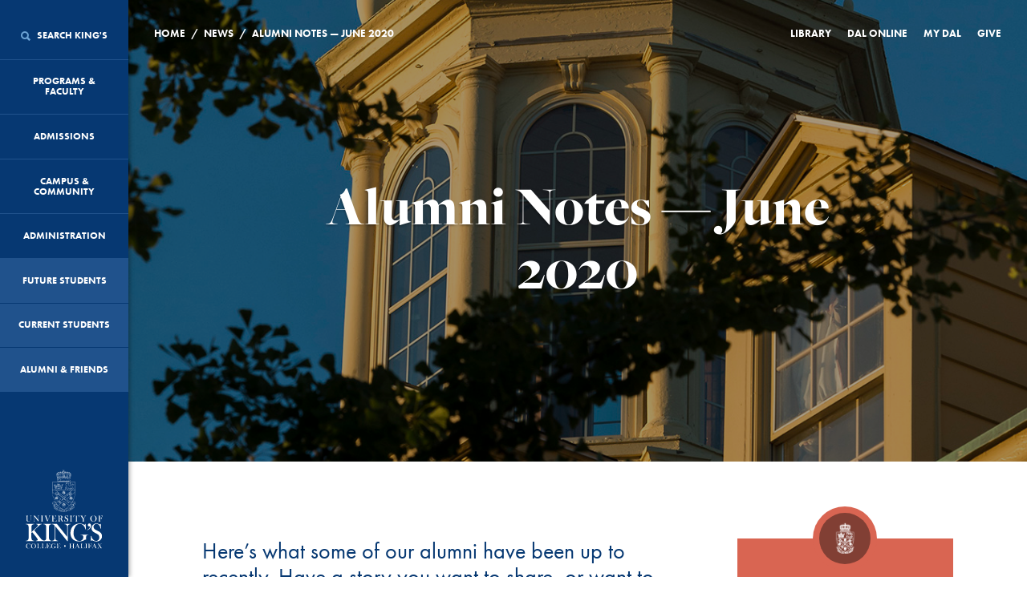

--- FILE ---
content_type: text/html; charset=UTF-8
request_url: https://ukings.ca/news/alumni-notes-june-2020/
body_size: 24770
content:
<!DOCTYPE html>

<html class="no-js" lang="en">
    <head>
		<!-- Google Tag Manager -->
<script>(function(w,d,s,l,i){w[l]=w[l]||[];w[l].push({'gtm.start':
new Date().getTime(),event:'gtm.js'});var f=d.getElementsByTagName(s)[0],
j=d.createElement(s),dl=l!='dataLayer'?'&l='+l:'';j.async=true;j.src=
'https://www.googletagmanager.com/gtm.js?id='+i+dl;f.parentNode.insertBefore(j,f);
})(window,document,'script','dataLayer','GTM-MCCSWHQ');</script>
<!-- End Google Tag Manager -->
		
        <meta charset="utf-8" />

        <meta name="viewport" content="width=device-width, initial-scale=1.0" />

        <meta name="google-site-verification" content="B7f832XzHMxoFNZnDp3hFRik5VHsC626unt8BEYvmw4" />
		<meta name="facebook-domain-verification" content="q2ubci5p59mbzkvv6cigttozu38sl5" />
        <title>University of King's College</title>

        <!-- Favicons / Site Tile -->
        <link rel="apple-touch-icon" sizes="180x180" href="/apple-touch-icon.png?v=2">
        <link rel="icon" type="image/png" href="/favicon-32x32.png?v=2" sizes="32x32">
        <link rel="icon" type="image/png" href="/favicon-16x16.png?v=2" sizes="16x16">
        <link rel="manifest" href="/manifest.json?v=2">
        <link rel="mask-icon" href="/safari-pinned-tab.svg?v=2" color="#063872">
        <meta name="theme-color" content="#063872">

        <style>
            html {
                opacity: 0;
                transition: opacity 350ms ease 0ms;
            }

            html.wf-active {
                opacity: 1;
                transition: opacity 350ms ease 0ms;
            }
        </style>

        
		<!-- All in One SEO 4.9.3 - aioseo.com -->
	<meta name="description" content="Here’s what some of our alumni have been up to recently. Have a story you want to share, or want to receive our alumni newsletter for all the latest at King’s? Update your information to connect." />
	<meta name="robots" content="max-image-preview:large" />
	<meta name="author" content="Nicola Pulling"/>
	<link rel="canonical" href="https://ukings.ca/news/alumni-notes-june-2020/" />
	<meta name="generator" content="All in One SEO (AIOSEO) 4.9.3" />
		<meta property="og:locale" content="en_US" />
		<meta property="og:site_name" content="University of Kings College | Halifax, Nova Scotia" />
		<meta property="og:type" content="article" />
		<meta property="og:title" content="Alumni Notes — June 2020 | University of King&#039;s College" />
		<meta property="og:description" content="Here’s what some of our alumni have been up to recently. Have a story you want to share, or want to receive our alumni newsletter for all the latest at King’s? Update your information to connect." />
		<meta property="og:url" content="https://ukings.ca/news/alumni-notes-june-2020/" />
		<meta property="fb:admins" content="10100697321729409" />
		<meta property="og:image" content="https://ukings.ca/wp-content/uploads/2016/08/CupolaGinko_hero.jpg" />
		<meta property="og:image:secure_url" content="https://ukings.ca/wp-content/uploads/2016/08/CupolaGinko_hero.jpg" />
		<meta property="og:image:width" content="1179" />
		<meta property="og:image:height" content="864" />
		<meta property="article:published_time" content="2020-06-16T17:50:59+00:00" />
		<meta property="article:modified_time" content="2022-11-28T15:07:57+00:00" />
		<meta property="article:publisher" content="https://www.facebook.com/universityofkingscollege" />
		<meta name="twitter:card" content="summary_large_image" />
		<meta name="twitter:site" content="@ukings" />
		<meta name="twitter:title" content="Alumni Notes — June 2020 | University of King&#039;s College" />
		<meta name="twitter:description" content="Here’s what some of our alumni have been up to recently. Have a story you want to share, or want to receive our alumni newsletter for all the latest at King’s? Update your information to connect." />
		<meta name="twitter:image" content="https://ukings.ca/wp-content/uploads/2016/07/JIV0845.jpg" />
		<script type="application/ld+json" class="aioseo-schema">
			{"@context":"https:\/\/schema.org","@graph":[{"@type":"Article","@id":"https:\/\/ukings.ca\/news\/alumni-notes-june-2020\/#article","name":"Alumni Notes \u2014 June 2020 | University of King's College","headline":"Alumni Notes \u2014 June 2020","author":{"@id":"https:\/\/ukings.ca\/news\/author\/nicky\/#author"},"publisher":{"@id":"https:\/\/ukings.ca\/#organization"},"image":{"@type":"ImageObject","url":"https:\/\/ukings.ca\/wp-content\/uploads\/2020\/06\/KathrynBurton_newsletter.jpg","@id":"https:\/\/ukings.ca\/news\/alumni-notes-june-2020\/#articleImage","width":240,"height":199},"datePublished":"2020-06-16T14:50:59-03:00","dateModified":"2022-11-28T11:07:57-04:00","inLanguage":"en-US","mainEntityOfPage":{"@id":"https:\/\/ukings.ca\/news\/alumni-notes-june-2020\/#webpage"},"isPartOf":{"@id":"https:\/\/ukings.ca\/news\/alumni-notes-june-2020\/#webpage"},"articleSection":"Alumni"},{"@type":"BreadcrumbList","@id":"https:\/\/ukings.ca\/news\/alumni-notes-june-2020\/#breadcrumblist","itemListElement":[{"@type":"ListItem","@id":"https:\/\/ukings.ca#listItem","position":1,"name":"Home","item":"https:\/\/ukings.ca","nextItem":{"@type":"ListItem","@id":"https:\/\/ukings.ca\/news\/tag\/alumni\/#listItem","name":"Alumni"}},{"@type":"ListItem","@id":"https:\/\/ukings.ca\/news\/tag\/alumni\/#listItem","position":2,"name":"Alumni","item":"https:\/\/ukings.ca\/news\/tag\/alumni\/","nextItem":{"@type":"ListItem","@id":"https:\/\/ukings.ca\/news\/alumni-notes-june-2020\/#listItem","name":"Alumni Notes \u2014 June 2020"},"previousItem":{"@type":"ListItem","@id":"https:\/\/ukings.ca#listItem","name":"Home"}},{"@type":"ListItem","@id":"https:\/\/ukings.ca\/news\/alumni-notes-june-2020\/#listItem","position":3,"name":"Alumni Notes \u2014 June 2020","previousItem":{"@type":"ListItem","@id":"https:\/\/ukings.ca\/news\/tag\/alumni\/#listItem","name":"Alumni"}}]},{"@type":"Organization","@id":"https:\/\/ukings.ca\/#organization","name":"University of King's College","description":"Halifax, Nova Scotia","url":"https:\/\/ukings.ca\/","telephone":"+19024221271","logo":{"@type":"ImageObject","url":"https:\/\/ukings.ca\/wp-content\/uploads\/2022\/12\/UKC_Vert_Colour_BlueText_RGB.png","@id":"https:\/\/ukings.ca\/news\/alumni-notes-june-2020\/#organizationLogo","width":112,"height":112,"caption":"King's logo in colour"},"image":{"@id":"https:\/\/ukings.ca\/news\/alumni-notes-june-2020\/#organizationLogo"},"sameAs":["https:\/\/www.instagram.com\/ukchalifax","https:\/\/www.youtube.com\/c\/UniversityofKingsCollege","https:\/\/www.linkedin.com\/school\/universityofkingscollege\/"]},{"@type":"Person","@id":"https:\/\/ukings.ca\/news\/author\/nicky\/#author","url":"https:\/\/ukings.ca\/news\/author\/nicky\/","name":"Nicola Pulling","image":{"@type":"ImageObject","@id":"https:\/\/ukings.ca\/news\/alumni-notes-june-2020\/#authorImage","url":"https:\/\/secure.gravatar.com\/avatar\/93d9809debc9547bf03f4e77e038125f2900ec84065d5f84ec03486cbd7cadda?s=96&d=mm&r=g","width":96,"height":96,"caption":"Nicola Pulling"}},{"@type":"WebPage","@id":"https:\/\/ukings.ca\/news\/alumni-notes-june-2020\/#webpage","url":"https:\/\/ukings.ca\/news\/alumni-notes-june-2020\/","name":"Alumni Notes \u2014 June 2020 | University of King's College","description":"Here\u2019s what some of our alumni have been up to recently. Have a story you want to share, or want to receive our alumni newsletter for all the latest at King\u2019s? Update your information to connect.","inLanguage":"en-US","isPartOf":{"@id":"https:\/\/ukings.ca\/#website"},"breadcrumb":{"@id":"https:\/\/ukings.ca\/news\/alumni-notes-june-2020\/#breadcrumblist"},"author":{"@id":"https:\/\/ukings.ca\/news\/author\/nicky\/#author"},"creator":{"@id":"https:\/\/ukings.ca\/news\/author\/nicky\/#author"},"datePublished":"2020-06-16T14:50:59-03:00","dateModified":"2022-11-28T11:07:57-04:00"},{"@type":"WebSite","@id":"https:\/\/ukings.ca\/#website","url":"https:\/\/ukings.ca\/","name":"University of King's College","description":"Halifax, Nova Scotia","inLanguage":"en-US","publisher":{"@id":"https:\/\/ukings.ca\/#organization"}}]}
		</script>
		<!-- All in One SEO -->

<link rel='dns-prefetch' href='//ukings.ca' />
<link rel='dns-prefetch' href='//cdn.jsdelivr.net' />
<link rel='dns-prefetch' href='//cdnjs.cloudflare.com' />
<link rel="alternate" title="oEmbed (JSON)" type="application/json+oembed" href="https://ukings.ca/wp-json/oembed/1.0/embed?url=https%3A%2F%2Fukings.ca%2Fnews%2Falumni-notes-june-2020%2F" />
<link rel="alternate" title="oEmbed (XML)" type="text/xml+oembed" href="https://ukings.ca/wp-json/oembed/1.0/embed?url=https%3A%2F%2Fukings.ca%2Fnews%2Falumni-notes-june-2020%2F&#038;format=xml" />
<style id='wp-img-auto-sizes-contain-inline-css' type='text/css'>
img:is([sizes=auto i],[sizes^="auto," i]){contain-intrinsic-size:3000px 1500px}
/*# sourceURL=wp-img-auto-sizes-contain-inline-css */
</style>
<style id='wp-emoji-styles-inline-css' type='text/css'>

	img.wp-smiley, img.emoji {
		display: inline !important;
		border: none !important;
		box-shadow: none !important;
		height: 1em !important;
		width: 1em !important;
		margin: 0 0.07em !important;
		vertical-align: -0.1em !important;
		background: none !important;
		padding: 0 !important;
	}
/*# sourceURL=wp-emoji-styles-inline-css */
</style>
<link rel='stylesheet' id='page-list-style-css' href='https://ukings.ca/wp-content/plugins/page-list/css/page-list.css?ver=5.9' type='text/css' media='all' />
<link rel='stylesheet' id='font-awesome-min-css' href='https://ukings.ca/wp-content/themes/kings-website/assets/vendor/font-awesome.min.css?ver=2.1.10' type='text/css' media='all' />
<link rel='stylesheet' id='ionicons-min-css' href='https://ukings.ca/wp-content/themes/kings-website/assets/vendor/ionicons.min.css?ver=2.1.10' type='text/css' media='all' />
<link rel='stylesheet' id='normalize-css' href='https://ukings.ca/wp-content/themes/kings-website/assets/vendor/normalize.min.css?ver=2.1.10' type='text/css' media='all' />
<link rel='stylesheet' id='slick-css-css' href='//cdn.jsdelivr.net/npm/slick-carousel@1.8.1/slick/slick.css?ver=2.1.10' type='text/css' media='all' />
<link rel='stylesheet' id='style-css' href='https://ukings.ca/wp-content/themes/kings-website/assets/css/style.css?ver=2.1.10' type='text/css' media='all' />
<link rel='stylesheet' id='new-style-css' href='https://ukings.ca/wp-content/themes/kings-website/assets/css/rev-new-style.css?ver=2.1.10' type='text/css' media='all' />
<link rel='stylesheet' id='dev-style-css' href='https://ukings.ca/wp-content/themes/kings-website/assets/css/dev.css?ver=2.1.10' type='text/css' media='all' />
<link rel='stylesheet' id='fresco-css' href='https://ukings.ca/wp-content/themes/kings-website/assets/vendor/fresco/css/fresco.css?ver=2.1.10' type='text/css' media='all' />
<script type="text/javascript" src="https://ukings.ca/wp-content/themes/kings-website/assets/vendor/jquery.min.js?ver=2.1.10" id="jquery-js"></script>
<script type="text/javascript" src="https://ukings.ca/wp-content/themes/kings-website/assets/vendor/modernizr.js?ver=2.1.10" id="modernizr-js"></script>
<script type="text/javascript" src="https://ukings.ca/wp-content/themes/kings-website/assets/js/blazy.min.js?ver=2.1.10" id="blazy-js-js"></script>
<link rel="https://api.w.org/" href="https://ukings.ca/wp-json/" /><link rel="alternate" title="JSON" type="application/json" href="https://ukings.ca/wp-json/wp/v2/posts/33750" /><link rel="EditURI" type="application/rsd+xml" title="RSD" href="https://ukings.ca/xmlrpc.php?rsd" />
<link rel='shortlink' href='https://ukings.ca/?p=33750' />
<script type="text/javascript">
(function(url){
	if(/(?:Chrome\/26\.0\.1410\.63 Safari\/537\.31|WordfenceTestMonBot)/.test(navigator.userAgent)){ return; }
	var addEvent = function(evt, handler) {
		if (window.addEventListener) {
			document.addEventListener(evt, handler, false);
		} else if (window.attachEvent) {
			document.attachEvent('on' + evt, handler);
		}
	};
	var removeEvent = function(evt, handler) {
		if (window.removeEventListener) {
			document.removeEventListener(evt, handler, false);
		} else if (window.detachEvent) {
			document.detachEvent('on' + evt, handler);
		}
	};
	var evts = 'contextmenu dblclick drag dragend dragenter dragleave dragover dragstart drop keydown keypress keyup mousedown mousemove mouseout mouseover mouseup mousewheel scroll'.split(' ');
	var logHuman = function() {
		if (window.wfLogHumanRan) { return; }
		window.wfLogHumanRan = true;
		var wfscr = document.createElement('script');
		wfscr.type = 'text/javascript';
		wfscr.async = true;
		wfscr.src = url + '&r=' + Math.random();
		(document.getElementsByTagName('head')[0]||document.getElementsByTagName('body')[0]).appendChild(wfscr);
		for (var i = 0; i < evts.length; i++) {
			removeEvent(evts[i], logHuman);
		}
	};
	for (var i = 0; i < evts.length; i++) {
		addEvent(evts[i], logHuman);
	}
})('//ukings.ca/?wordfence_lh=1&hid=AD1AC9F49B511304C775E62CCA766DAB');
</script><link rel="canonical" href="https://ukings.ca/news/alumni-notes-june-2020/" /><!-- Google tag (gtag.js) --> 
<script async src=https://www.googletagmanager.com/gtag/js?id=G-R6NNR01JF9></script> 
<script> window.dataLayer = window.dataLayer || []; function gtag(){dataLayer.push(arguments);} gtag('js', new Date()); gtag('config', 'G-R6NNR01JF9'); </script><link rel="icon" href="https://ukings.ca/wp-content/uploads/2020/09/favicon-32x32-1.png" sizes="32x32" />
<link rel="icon" href="https://ukings.ca/wp-content/uploads/2020/09/favicon-32x32-1.png" sizes="192x192" />
<link rel="apple-touch-icon" href="https://ukings.ca/wp-content/uploads/2020/09/favicon-32x32-1.png" />
<meta name="msapplication-TileImage" content="https://ukings.ca/wp-content/uploads/2020/09/favicon-32x32-1.png" />


		
		<!-- libraryh3lp.com/ Code -->
		<script type="text/javascript" src="https://ca.libraryh3lp.com/js/libraryh3lp.js?multi"></script>
		
		<!-- style for LibraryH3lp offline box  -->

		<style type="text/css" media="screen"> 
		<!-- 
		.offline_box { 
			background: #B0C4DE; 
			width: 200px; 
			text-align: center; 
			padding: 3px 3px 5px 3px; 
			border: 1px solid gray; 
		} 

		.style2 {
			font-family: "Courier New", Courier, mono;
		} 
		--> 
		</style>

        <!-- Snap Pixel Code -->
        <script type='text/javascript'>
        (function(e,t,n){if(e.snaptr)return;var a=e.snaptr=function()
        {a.handleRequest?a.handleRequest.apply(a,arguments):a.queue.push(arguments)};
        a.queue=[];var s='script';r=t.createElement(s);r.async=!0;
        r.src=n;var u=t.getElementsByTagName(s)[0];
        u.parentNode.insertBefore(r,u);})(window,document,
        'https://sc-static.net/scevent.min.js');

        snaptr('init', '9a588c5b-7d18-4716-8724-146265217ea1', {
        'user_email': '__INSERT_USER_EMAIL__'
        });

        snaptr('track', 'PAGE_VIEW');

        </script>
        <!-- End Snap Pixel Code -->

    </head>
    <body class="wp-singular post-template-default single single-post postid-33750 single-format-standard wp-theme-kings-website">
		<!-- Google Tag Manager (noscript) -->
<noscript><iframe src="https://www.googletagmanager.com/ns.html?id=GTM-MCCSWHQ"
height="0" width="0" style="display:none;visibility:hidden"></iframe></noscript>
<!-- End Google Tag Manager (noscript) -->
    	
		

    <header class="sidebar">
<input id="post-id" type="hidden" value="33750" />
    <nav>

        <div class="mobile-nav__target">
            <!-- <a href="/" title="Home" class="mobile-nav__logo"><img src="https://ukings.ca/wp-content/themes/kings-website/assets/img/icon_crown_white.svg" title="Home" alt="Home" class="mobile-nav__image"></a> -->
            <a href="/" title="Home" class="mobile-nav__logo"><img src="https://ukings.ca/wp-content/themes/kings-website/assets/img/crest_white.png" title="Home" alt="Home" class="mobile-nav__image"></a>
            <div class="mobile-nav__link-wrapper">
                <button class="mobile-nav__trigger"><i class="ionicons ion-android-menu"></i> Menu</button>
                <button class="mobile-nav__search"><i class="ionicons ion-android-search"></i> Search</button>
            </div>
        </div>

                                    <div class="main-menu" data-level="1" data-menu-link-target="menu-sub-0">
                    <a href="/" class="home" title="Home">
                        <img src="https://ukings.ca/wp-content/themes/kings-website/assets/img/logo_vertical_white.svg" title="Home" alt="Home">
                    </a>
            
                                                <a href="#" 
                       title="Search King's" 
                       id="menu-item-search" 
                       data-menu-link-handler="menu-sub-search" 
                                              data-menu-id="search" 
                       data-menu-parent="0">
                                                    <i class="ionicons ion-search"></i> 
                                                Search King's<i class="ionicons ion-android-add"></i>
                    </a>
                                                                <a href="#" 
                       title="Programs & Faculty" 
                       id="menu-item-917" 
                       data-menu-link-handler="menu-sub-917" 
                                              data-menu-id="917" 
                       data-menu-parent="0">
                                                Programs & Faculty<i class="ionicons ion-android-add"></i>
                    </a>
                                                                <a href="#" 
                       title="Admissions" 
                       id="menu-item-937" 
                       data-menu-link-handler="menu-sub-937" 
                                              data-menu-id="937" 
                       data-menu-parent="0">
                                                Admissions<i class="ionicons ion-android-add"></i>
                    </a>
                                                                <a href="#" 
                       title="Campus & Community" 
                       id="menu-item-940" 
                       data-menu-link-handler="menu-sub-940" 
                                              data-menu-id="940" 
                       data-menu-parent="0">
                                                Campus & Community<i class="ionicons ion-android-add"></i>
                    </a>
                                                                <a href="#" 
                       title="Administration" 
                       id="menu-item-14414" 
                       data-menu-link-handler="menu-sub-14414" 
                                              data-menu-id="14414" 
                       data-menu-parent="0">
                                                Administration<i class="ionicons ion-android-add"></i>
                    </a>
                                                                <a href="https://ukings.ca/future-students/" 
                       title="Future Students" 
                       data-menu-post-id="929" 
                       data-menu-id="933" 
                       data-menu-parent="0" 
                       target="">
                                                  Future Students
                    </a>
                                                                <a href="https://ukings.ca/current-students/" 
                       title="Current Students" 
                       data-menu-post-id="927" 
                       data-menu-id="934" 
                       data-menu-parent="0" 
                       target="">
                                                  Current Students
                    </a>
                                                                <a href="#" 
                       title="Alumni &#038; Friends" 
                       id="menu-item-935" 
                       data-menu-link-handler="menu-sub-935" 
                                              data-menu-id="935" 
                       data-menu-parent="0">
                                                Alumni &#038; Friends<i class="ionicons ion-android-add"></i>
                    </a>
                                        </div>
                                    <div class="sub-menu-01" data-menu-link-target="menu-sub-917" data-level="2">
                    <a href="#" class="menu-back" id="menu-item-935" data-menu-link-handler="menu-sub-917" title="Back"><i class="fa fa-angle-left"></i>Back</a>
            
                                                <a href="https://ukings.ca/programs/" 
                       title="Overview" 
                       data-menu-post-id="158" 
                       data-menu-id="964" 
                       data-menu-parent="917" 
                       target="">
                                                  Overview
                    </a>
                                                                <a href="https://ukings.ca/area-of-study/foundation-year-program/" 
                       title="Foundation Year Program" 
                       data-menu-post-id="1039" 
                       data-menu-id="1041" 
                       data-menu-parent="917" 
                       target="">
                                                  Foundation Year Program
                    </a>
                                                                <a href="#" 
                       title="Journalism, Writing & Publishing" 
                       id="menu-item-886" 
                       data-menu-link-handler="menu-sub-886" 
                                              data-menu-id="886" 
                       data-menu-parent="917">
                                                Journalism, Writing & Publishing<i class="ionicons ion-android-add"></i>
                    </a>
                                                                <a href="#" 
                       title="King's Honours  Programs" 
                       id="menu-item-2889" 
                       data-menu-link-handler="menu-sub-2889" 
                                              data-menu-id="2889" 
                       data-menu-parent="917">
                                                King's Honours  Programs<i class="ionicons ion-android-add"></i>
                    </a>
                                                                <a href="https://ukings.ca/area-of-study/arts-humanities/" 
                       title="Arts &#038; Humanities" 
                       data-menu-post-id="109" 
                       data-menu-id="28808" 
                       data-menu-parent="917" 
                       target="">
                                                  Arts &#038; Humanities
                    </a>
                                                                <a href="https://ukings.ca/area-of-study/science/" 
                       title="Science" 
                       data-menu-post-id="104" 
                       data-menu-id="887" 
                       data-menu-parent="917" 
                       target="">
                                                  Science
                    </a>
                                                                <a href="https://ukings.ca/area-of-study/music/" 
                       title="Music" 
                       data-menu-post-id="111" 
                       data-menu-id="884" 
                       data-menu-parent="917" 
                       target="">
                                                  Music
                    </a>
                                                                <a href="https://ukings.ca/programs/courses/" 
                       title="Courses" 
                       data-menu-post-id="173" 
                       data-menu-id="936" 
                       data-menu-parent="917" 
                       target="">
                                                  Courses
                    </a>
                                                                <a href="https://ukings.ca/area-of-study/field-courses-study-abroad/" 
                       title="Field Courses &#038; Study Abroad Programs" 
                       data-menu-post-id="989" 
                       data-menu-id="5194" 
                       data-menu-parent="917" 
                       target="">
                                                  Field Courses &#038; Study Abroad Programs
                    </a>
                                                                <a href="https://ukings.ca/programs/experiential-learning/" 
                       title="Experiential Learning" 
                       data-menu-post-id="46864" 
                       data-menu-id="47445" 
                       data-menu-parent="917" 
                       target="">
                                                  Experiential Learning
                    </a>
                                                                <a href="#" 
                       title="Non-Credit Programs" 
                       id="menu-item-27591" 
                       data-menu-link-handler="menu-sub-27591" 
                                              data-menu-id="27591" 
                       data-menu-parent="917">
                                                Non-Credit Programs<i class="ionicons ion-android-add"></i>
                    </a>
                                                                <a href="https://ukings.ca/programs/for-faculty/" 
                       title="For Faculty" 
                       data-menu-post-id="13972" 
                       data-menu-id="63320" 
                       data-menu-parent="917" 
                       target="">
                                                  For Faculty
                    </a>
                                        </div>
                                    <div class="sub-menu-02" data-menu-link-target="menu-sub-886" data-level="3">
                    <a href="#" class="menu-back" id="menu-item-935" data-menu-link-handler="menu-sub-886" title="Back"><i class="fa fa-angle-left"></i>Back</a>
            
                                                <a href="https://ukings.ca/area-of-study/journalism-writing-publishing/" 
                       title="Overview" 
                       data-menu-post-id="55541" 
                       data-menu-id="56130" 
                       data-menu-parent="886" 
                       target="">
                                                  Overview
                    </a>
                                                                <a href="#" 
                       title="Journalism Programs" 
                       id="menu-item-5982" 
                       data-menu-link-handler="menu-sub-5982" 
                                              data-menu-id="5982" 
                       data-menu-parent="886">
                                                Journalism Programs<i class="ionicons ion-android-add"></i>
                    </a>
                                                                <a href="#" 
                       title="Writing & Publishing Programs" 
                       id="menu-item-54569" 
                       data-menu-link-handler="menu-sub-54569" 
                                              data-menu-id="54569" 
                       data-menu-parent="886">
                                                Writing & Publishing Programs<i class="ionicons ion-android-add"></i>
                    </a>
                                        </div>
                                    <div class="sub-menu-03" data-menu-link-target="menu-sub-5982" data-level="4">
                    <a href="#" class="menu-back" id="menu-item-935" data-menu-link-handler="menu-sub-5982" title="Back"><i class="fa fa-angle-left"></i>Back</a>
            
                                                <a href="https://ukings.ca/area-of-study/journalism/" 
                       title="Overview" 
                       data-menu-post-id="107" 
                       data-menu-id="54571" 
                       data-menu-parent="5982" 
                       target="">
                                                  Overview
                    </a>
                                                                <a href="https://ukings.ca/area-of-study/bachelor-of-journalism-honours/" 
                       title="Bachelor of Journalism (Honours)" 
                       data-menu-post-id="1490" 
                       data-menu-id="5980" 
                       data-menu-parent="5982" 
                       target="">
                                                  Bachelor of Journalism (Honours)
                    </a>
                                                                <a href="https://ukings.ca/area-of-study/minor-in-journalism-studies/" 
                       title="Minor in Journalism Studies" 
                       data-menu-post-id="5947" 
                       data-menu-id="5976" 
                       data-menu-parent="5982" 
                       target="">
                                                  Minor in Journalism Studies
                    </a>
                                                                <a href="https://ukings.ca/area-of-study/one-year-bachelor-of-journalism/" 
                       title="One-Year Bachelor of Journalism" 
                       data-menu-post-id="1859" 
                       data-menu-id="5977" 
                       data-menu-parent="5982" 
                       target="">
                                                  One-Year Bachelor of Journalism
                    </a>
                                                                <a href="https://ukings.ca/area-of-study/master-of-journalism/" 
                       title="Master of Journalism" 
                       data-menu-post-id="3397" 
                       data-menu-id="5981" 
                       data-menu-parent="5982" 
                       target="">
                                                  Master of Journalism
                    </a>
                                        </div>
                                    <div class="sub-menu-03" data-menu-link-target="menu-sub-54569" data-level="4">
                    <a href="#" class="menu-back" id="menu-item-935" data-menu-link-handler="menu-sub-54569" title="Back"><i class="fa fa-angle-left"></i>Back</a>
            
                                                <a href="https://ukings.ca/area-of-study/writing-and-publishing/" 
                       title="Overview" 
                       data-menu-post-id="53907" 
                       data-menu-id="54572" 
                       data-menu-parent="54569" 
                       target="">
                                                  Overview
                    </a>
                                                                <a href="https://ukings.ca/area-of-study/master-of-fine-arts-in-creative-nonfiction/" 
                       title="Master of Fine Arts in Creative Nonfiction" 
                       data-menu-post-id="4097" 
                       data-menu-id="5978" 
                       data-menu-parent="54569" 
                       target="">
                                                  Master of Fine Arts in Creative Nonfiction
                    </a>
                                                                <a href="https://ukings.ca/area-of-study/master-of-fine-arts-in-fiction/" 
                       title="Master of Fine Arts in Fiction" 
                       data-menu-post-id="53915" 
                       data-menu-id="54570" 
                       data-menu-parent="54569" 
                       target="">
                                                  Master of Fine Arts in Fiction
                    </a>
                                        </div>
                                    <div class="sub-menu-02" data-menu-link-target="menu-sub-2889" data-level="3">
                    <a href="#" class="menu-back" id="menu-item-935" data-menu-link-handler="menu-sub-2889" title="Back"><i class="fa fa-angle-left"></i>Back</a>
            
                                                <a href="https://ukings.ca/area-of-study/kings-honours-programs/" 
                       title="Overview" 
                       data-menu-post-id="2520" 
                       data-menu-id="7118" 
                       data-menu-parent="2889" 
                       target="">
                                                  Overview
                    </a>
                                                                <a href="https://ukings.ca/area-of-study/contemporary-studies/" 
                       title="Contemporary Studies" 
                       data-menu-post-id="2899" 
                       data-menu-id="7112" 
                       data-menu-parent="2889" 
                       target="">
                                                  Contemporary Studies
                    </a>
                                                                <a href="https://ukings.ca/area-of-study/early-modern-studies/" 
                       title="Early Modern Studies" 
                       data-menu-post-id="2912" 
                       data-menu-id="7117" 
                       data-menu-parent="2889" 
                       target="">
                                                  Early Modern Studies
                    </a>
                                                                <a href="https://ukings.ca/area-of-study/history-of-science-and-technology/" 
                       title="History of Science and Technology" 
                       data-menu-post-id="2900" 
                       data-menu-id="7116" 
                       data-menu-parent="2889" 
                       target="">
                                                  History of Science and Technology
                    </a>
                                        </div>
                                    <div class="sub-menu-02" data-menu-link-target="menu-sub-27591" data-level="3">
                    <a href="#" class="menu-back" id="menu-item-935" data-menu-link-handler="menu-sub-27591" title="Back"><i class="fa fa-angle-left"></i>Back</a>
            
                                                <a href="https://ukings.ca/programs/non-credit/" 
                       title="Overview" 
                       data-menu-post-id="10210" 
                       data-menu-id="30959" 
                       data-menu-parent="27591" 
                       target="">
                                                  Overview
                    </a>
                                                                <a href="https://ukings.ca/programs/non-credit/public-humanities/" 
                       title="Internships in Public and Applied Humanities" 
                       data-menu-post-id="30742" 
                       data-menu-id="30952" 
                       data-menu-parent="27591" 
                       target="">
                                                  Internships in Public and Applied Humanities
                    </a>
                                                                <a href="https://ukings.ca/programs/non-credit/humanities-for-young-people/" 
                       title="Humanities for Young People (HYP)" 
                       data-menu-post-id="1035" 
                       data-menu-id="1067" 
                       data-menu-parent="27591" 
                       target="">
                                                  Humanities for Young People (HYP)
                    </a>
                                                                <a href="https://ukings.ca/programs/non-credit/data-school/" 
                       title="Summer Data School" 
                       data-menu-post-id="10199" 
                       data-menu-id="27592" 
                       data-menu-parent="27591" 
                       target="">
                                                  Summer Data School
                    </a>
                                                                <a href="https://ukings.ca/programs/non-credit/writing-workshops/" 
                       title="Writing Workshops" 
                       data-menu-post-id="27497" 
                       data-menu-id="27593" 
                       data-menu-parent="27591" 
                       target="">
                                                  Writing Workshops
                    </a>
                                                                <a href="https://ukings.ca/programs/non-credit/how-to-make-a-podcast/" 
                       title="How to Make a Podcast" 
                       data-menu-post-id="69332" 
                       data-menu-id="69635" 
                       data-menu-parent="27591" 
                       target="">
                                                  How to Make a Podcast
                    </a>
                                        </div>
                                    <div class="sub-menu-01" data-menu-link-target="menu-sub-937" data-level="2">
                    <a href="#" class="menu-back" id="menu-item-935" data-menu-link-handler="menu-sub-937" title="Back"><i class="fa fa-angle-left"></i>Back</a>
            
                                                <a href="#" 
                       title="Apply to King’s" 
                       id="menu-item-1042" 
                       data-menu-link-handler="menu-sub-1042" 
                                              data-menu-id="1042" 
                       data-menu-parent="937">
                                                Apply to King’s<i class="ionicons ion-android-add"></i>
                    </a>
                                                                <a href="#" 
                       title="Admission Requirements" 
                       id="menu-item-6589" 
                       data-menu-link-handler="menu-sub-6589" 
                                              data-menu-id="6589" 
                       data-menu-parent="937">
                                                Admission Requirements<i class="ionicons ion-android-add"></i>
                    </a>
                                                                <a href="#" 
                       title="Finances" 
                       id="menu-item-938" 
                       data-menu-link-handler="menu-sub-938" 
                                              data-menu-id="938" 
                       data-menu-parent="937">
                                                Finances<i class="ionicons ion-android-add"></i>
                    </a>
                                                                <a href="https://ukings.ca/admissions/dal-kings/" 
                       title="The King's/Dalhousie Association" 
                       data-menu-post-id="53567" 
                       data-menu-id="53668" 
                       data-menu-parent="937" 
                       target="">
                                                  The King's/Dalhousie Association
                    </a>
                                                                <a href="https://ukings.ca/admissions/important-dates-deadlines/" 
                       title="Admissions Dates &#038; Deadlines" 
                       data-menu-post-id="993" 
                       data-menu-id="1044" 
                       data-menu-parent="937" 
                       target="">
                                                  Admissions Dates &#038; Deadlines
                    </a>
                                                                <a href="https://ukings.ca/admissions/campus-tours-recruitment/" 
                       title="Campus Tours &#038; Recruitment Events" 
                       data-menu-post-id="995" 
                       data-menu-id="1045" 
                       data-menu-parent="937" 
                       target="">
                                                  Campus Tours &#038; Recruitment Events
                    </a>
                                                                <a href="https://ukings.ca/admissions/course-selection-registration/" 
                       title="Course Selection &#038; Registration" 
                       data-menu-post-id="997" 
                       data-menu-id="1046" 
                       data-menu-parent="937" 
                       target="">
                                                  Course Selection &#038; Registration
                    </a>
                                                                <a href="https://ukings.ca/admissions/next-steps/" 
                       title="Next Steps" 
                       data-menu-post-id="999" 
                       data-menu-id="1047" 
                       data-menu-parent="937" 
                       target="">
                                                  Next Steps
                    </a>
                                                                <a href="https://ukings.ca/future-students/for-parents/" 
                       title="Information for parents" 
                       data-menu-post-id="20110" 
                       data-menu-id="35064" 
                       data-menu-parent="937" 
                       target="">
                                                  Information for parents
                    </a>
                                        </div>
                                    <div class="sub-menu-02" data-menu-link-target="menu-sub-1042" data-level="3">
                    <a href="#" class="menu-back" id="menu-item-935" data-menu-link-handler="menu-sub-1042" title="Back"><i class="fa fa-angle-left"></i>Back</a>
            
                                                <a href="https://ukings.ca/admissions/apply-to-kings/undergraduate/" 
                       title="Undergraduate" 
                       data-menu-post-id="7437" 
                       data-menu-id="7738" 
                       data-menu-parent="1042" 
                       target="">
                                                  Undergraduate
                    </a>
                                                                <a href="https://ukings.ca/admissions/apply-to-kings/graduate/" 
                       title="Graduate & Advanced" 
                       data-menu-post-id="7425" 
                       data-menu-id="7739" 
                       data-menu-parent="1042" 
                       target="">
                                                  Graduate & Advanced
                    </a>
                                        </div>
                                    <div class="sub-menu-02" data-menu-link-target="menu-sub-6589" data-level="3">
                    <a href="#" class="menu-back" id="menu-item-935" data-menu-link-handler="menu-sub-6589" title="Back"><i class="fa fa-angle-left"></i>Back</a>
            
                                                <a href="https://ukings.ca/admissions/admission-requirements/undergraduate/" 
                       title="Undergraduate" 
                       data-menu-post-id="5832" 
                       data-menu-id="6642" 
                       data-menu-parent="6589" 
                       target="">
                                                  Undergraduate
                    </a>
                                                                <a href="https://ukings.ca/admissions/admission-requirements/graduate-advanced-admissions/" 
                       title="Graduate & Advanced" 
                       data-menu-post-id="3593" 
                       data-menu-id="6641" 
                       data-menu-parent="6589" 
                       target="">
                                                  Graduate & Advanced
                    </a>
                                        </div>
                                    <div class="sub-menu-02" data-menu-link-target="menu-sub-938" data-level="3">
                    <a href="#" class="menu-back" id="menu-item-935" data-menu-link-handler="menu-sub-938" title="Back"><i class="fa fa-angle-left"></i>Back</a>
            
                                                <a href="https://ukings.ca/admissions/finances/" 
                       title="Overview" 
                       data-menu-post-id="1144" 
                       data-menu-id="2383" 
                       data-menu-parent="938" 
                       target="">
                                                  Overview
                    </a>
                                                                <a href="https://ukings.ca/admissions/finances/payments-guide/" 
                       title="Payments Guide" 
                       data-menu-post-id="1362" 
                       data-menu-id="1407" 
                       data-menu-parent="938" 
                       target="">
                                                  Payments Guide
                    </a>
                                                                <a href="#" 
                       title="Tuition &#038; Living Expenses" 
                       id="menu-item-2920" 
                       data-menu-link-handler="menu-sub-2920" 
                                              data-menu-id="2920" 
                       data-menu-parent="938">
                                                Tuition &#038; Living Expenses<i class="ionicons ion-android-add"></i>
                    </a>
                                                                <a href="#" 
                       title="Scholarships and Awards" 
                       id="menu-item-1056" 
                       data-menu-link-handler="menu-sub-1056" 
                                              data-menu-id="1056" 
                       data-menu-parent="938">
                                                Scholarships and Awards<i class="ionicons ion-android-add"></i>
                    </a>
                                                                <a href="https://ukings.ca/admissions/finances/financial-aid/" 
                       title="Financial Aid" 
                       data-menu-post-id="1009" 
                       data-menu-id="1055" 
                       data-menu-parent="938" 
                       target="">
                                                  Financial Aid
                    </a>
                                                                <a href="https://ukings.ca/admissions/finances/financial-advising/" 
                       title="Financial Advising" 
                       data-menu-post-id="1017" 
                       data-menu-id="1051" 
                       data-menu-parent="938" 
                       target="">
                                                  Financial Advising
                    </a>
                                                                <a href="https://ukings.ca/campus-community/student-life/student-employment/" 
                       title="Student Employment" 
                       data-menu-post-id="1158" 
                       data-menu-id="2624" 
                       data-menu-parent="938" 
                       target="">
                                                  Student Employment
                    </a>
                                        </div>
                                    <div class="sub-menu-03" data-menu-link-target="menu-sub-2920" data-level="4">
                    <a href="#" class="menu-back" id="menu-item-935" data-menu-link-handler="menu-sub-2920" title="Back"><i class="fa fa-angle-left"></i>Back</a>
            
                                                <a href="https://ukings.ca/admissions/finances/tuition-living-expenses/" 
                       title="Overview" 
                       data-menu-post-id="1001" 
                       data-menu-id="2399" 
                       data-menu-parent="2920" 
                       target="">
                                                  Overview
                    </a>
                                                                <a href="https://ukings.ca/admissions/finances/tuition-living-expenses/tuition-estimates/" 
                       title="Tuition Estimates" 
                       data-menu-post-id="190" 
                       data-menu-id="1048" 
                       data-menu-parent="2920" 
                       target="">
                                                  Tuition Estimates
                    </a>
                                                                <a href="https://ukings.ca/admissions/finances/tuition-living-expenses/tuition-and-financial-aid-for-international-students/" 
                       title="Tuition and Financial Aid for International Students" 
                       data-menu-post-id="67821" 
                       data-menu-id="68151" 
                       data-menu-parent="2920" 
                       target="">
                                                  Tuition and Financial Aid for International Students
                    </a>
                                                                <a href="https://ukings.ca/admissions/finances/tuition-living-expenses/residence-meal-plan/" 
                       title="Residence &#038; Meal Plan" 
                       data-menu-post-id="1668" 
                       data-menu-id="2066" 
                       data-menu-parent="2920" 
                       target="">
                                                  Residence &#038; Meal Plan
                    </a>
                                        </div>
                                    <div class="sub-menu-03" data-menu-link-target="menu-sub-1056" data-level="4">
                    <a href="#" class="menu-back" id="menu-item-935" data-menu-link-handler="menu-sub-1056" title="Back"><i class="fa fa-angle-left"></i>Back</a>
            
                                                <a href="https://ukings.ca/admissions/finances/scholarships/" 
                       title="Overview" 
                       data-menu-post-id="1003" 
                       data-menu-id="2400" 
                       data-menu-parent="1056" 
                       target="">
                                                  Overview
                    </a>
                                                                <a href="https://ukings.ca/admissions/finances/scholarships/undergraduate/" 
                       title="For New Undergraduate Students" 
                       data-menu-post-id="1123" 
                       data-menu-id="29473" 
                       data-menu-parent="1056" 
                       target="">
                                                  For New Undergraduate Students
                    </a>
                                                                <a href="https://ukings.ca/admissions/finances/scholarships/graduate-advanced/" 
                       title="For New Graduate & Advanced Students" 
                       data-menu-post-id="1439" 
                       data-menu-id="29472" 
                       data-menu-parent="1056" 
                       target="">
                                                  For New Graduate & Advanced Students
                    </a>
                                                                <a href="https://ukings.ca/admissions/finances/scholarships/returning-student-scholarships/" 
                       title="For All Returning Students" 
                       data-menu-post-id="1007" 
                       data-menu-id="1057" 
                       data-menu-parent="1056" 
                       target="">
                                                  For All Returning Students
                    </a>
                                                                <a href="https://ukings.ca/admissions/finances/scholarships/graduating-student-scholarships/" 
                       title="For Graduating Students" 
                       data-menu-post-id="51219" 
                       data-menu-id="51353" 
                       data-menu-parent="1056" 
                       target="">
                                                  For Graduating Students
                    </a>
                                        </div>
                                    <div class="sub-menu-01" data-menu-link-target="menu-sub-940" data-level="2">
                    <a href="#" class="menu-back" id="menu-item-935" data-menu-link-handler="menu-sub-940" title="Back"><i class="fa fa-angle-left"></i>Back</a>
            
                                                <a href="https://ukings.ca/campus-community/about-kings/" 
                       title="About King’s" 
                       data-menu-post-id="979" 
                       data-menu-id="1064" 
                       data-menu-parent="940" 
                       target="">
                                                  About King’s
                    </a>
                                                                <a href="https://ukings.ca/people/" 
                       title="People" 
                       data-menu-post-id="164" 
                       data-menu-id="1066" 
                       data-menu-parent="940" 
                       target="">
                                                  People
                    </a>
                                                                <a href="https://ukings.ca/campus-community/library/" 
                       title="King’s Library" 
                       data-menu-post-id="1206" 
                       data-menu-id="5779" 
                       data-menu-parent="940" 
                       target="">
                                                  King’s Library
                    </a>
                                                                <a href="https://ukings.ca/campus-community/campus-map/" 
                       title="Campus Map" 
                       data-menu-post-id="1023" 
                       data-menu-id="1065" 
                       data-menu-parent="940" 
                       target="">
                                                  Campus Map
                    </a>
                                                                <a href="#" 
                       title="Student Life" 
                       id="menu-item-1059" 
                       data-menu-link-handler="menu-sub-1059" 
                                              data-menu-id="1059" 
                       data-menu-parent="940">
                                                Student Life<i class="ionicons ion-android-add"></i>
                    </a>
                                                                <a href="#" 
                       title="Accessible King’s" 
                       id="menu-item-74744" 
                       data-menu-link-handler="menu-sub-74744" 
                                              data-menu-id="74744" 
                       data-menu-parent="940">
                                                Accessible King’s<i class="ionicons ion-android-add"></i>
                    </a>
                                                                <a href="#" 
                       title="Indigenous Community @ King’s" 
                       id="menu-item-66908" 
                       data-menu-link-handler="menu-sub-66908" 
                                              data-menu-id="66908" 
                       data-menu-parent="940">
                                                Indigenous Community @ King’s<i class="ionicons ion-android-add"></i>
                    </a>
                                                                <a href="#" 
                       title="Black Community @ King’s" 
                       id="menu-item-69107" 
                       data-menu-link-handler="menu-sub-69107" 
                                              data-menu-id="69107" 
                       data-menu-parent="940">
                                                Black Community @ King’s<i class="ionicons ion-android-add"></i>
                    </a>
                                                                <a href="https://ukings.ca/campus-community/student-services/health/2slgbtqia-wellbeing/" 
                       title="2SLGBTQIA+ Community @ King's" 
                       data-menu-post-id="69934" 
                       data-menu-id="79070" 
                       data-menu-parent="940" 
                       target="">
                                                  2SLGBTQIA+ Community @ King's
                    </a>
                                                                <a href="#" 
                       title="Residence" 
                       id="menu-item-1060" 
                       data-menu-link-handler="menu-sub-1060" 
                                              data-menu-id="1060" 
                       data-menu-parent="940">
                                                Residence<i class="ionicons ion-android-add"></i>
                    </a>
                                                                <a href="https://ukings.ca/campus-community/dining/" 
                       title="Dining" 
                       data-menu-post-id="1164" 
                       data-menu-id="1225" 
                       data-menu-parent="940" 
                       target="">
                                                  Dining
                    </a>
                                                                <a href="#" 
                       title="Student Services" 
                       id="menu-item-1240" 
                       data-menu-link-handler="menu-sub-1240" 
                                              data-menu-id="1240" 
                       data-menu-parent="940">
                                                Student Services<i class="ionicons ion-android-add"></i>
                    </a>
                                                                <a href="https://ukings.ca/campus-community/athletics/" 
                       title="Athletics" 
                       data-menu-post-id="1031" 
                       data-menu-id="1062" 
                       data-menu-parent="940" 
                       target="">
                                                  Athletics
                    </a>
                                                                <a href="https://ukings.ca/campus-community/chapel-choir/" 
                       title="Chapel &#038; Choir" 
                       data-menu-post-id="1156" 
                       data-menu-id="1213" 
                       data-menu-parent="940" 
                       target="">
                                                  Chapel &#038; Choir
                    </a>
                                                                <a href="http://conferences.ukings.ca" 
                       title="Conference Services" 
                       data-menu-post-id="6127" 
                       data-menu-id="6127" 
                       data-menu-parent="940" 
                       target="_blank">
                                                  Conference Services
                    </a>
                                                                <a href="https://ukings.ca/campus-community/employment/" 
                       title="Employment" 
                       data-menu-post-id="5603" 
                       data-menu-id="5609" 
                       data-menu-parent="940" 
                       target="">
                                                  Employment
                    </a>
                                                                <a href="https://ukings.ca/news/" 
                       title="News &#038; Blogs" 
                       data-menu-post-id="1162" 
                       data-menu-id="29346" 
                       data-menu-parent="940" 
                       target="">
                                                  News &#038; Blogs
                    </a>
                                                                <a href="https://ukings.ca/events/" 
                       title="Events" 
                       data-menu-post-id="1166" 
                       data-menu-id="29347" 
                       data-menu-parent="940" 
                       target="">
                                                  Events
                    </a>
                                        </div>
                                    <div class="sub-menu-02" data-menu-link-target="menu-sub-1059" data-level="3">
                    <a href="#" class="menu-back" id="menu-item-935" data-menu-link-handler="menu-sub-1059" title="Back"><i class="fa fa-angle-left"></i>Back</a>
            
                                                <a href="https://ukings.ca/campus-community/student-life/" 
                       title="Overview" 
                       data-menu-post-id="1025" 
                       data-menu-id="2382" 
                       data-menu-parent="1059" 
                       target="">
                                                  Overview
                    </a>
                                                                <a href="https://ukings.ca/campus-community/student-life/halifax/" 
                       title="Halifax" 
                       data-menu-post-id="1128" 
                       data-menu-id="1208" 
                       data-menu-parent="1059" 
                       target="">
                                                  Halifax
                    </a>
                                                                <a href="https://ukings.ca/campus-community/student-life/theatre-music-dance/" 
                       title="Theatre, Music &#038; Dance" 
                       data-menu-post-id="16971" 
                       data-menu-id="17409" 
                       data-menu-parent="1059" 
                       target="">
                                                  Theatre, Music &#038; Dance
                    </a>
                                                                <a href="https://ukings.ca/campus-community/student-life/the-wardroom/" 
                       title="The Wardroom" 
                       data-menu-post-id="1130" 
                       data-menu-id="1210" 
                       data-menu-parent="1059" 
                       target="">
                                                  The Wardroom
                    </a>
                                                                <a href="https://ukings.ca/campus-community/student-life/kings-students-union/" 
                       title="King’s Students’ Union" 
                       data-menu-post-id="1134" 
                       data-menu-id="1211" 
                       data-menu-parent="1059" 
                       target="">
                                                  King’s Students’ Union
                    </a>
                                                                <a href="https://ukings.ca/campus-community/student-life/groups-societies/" 
                       title="Groups &#038; Societies" 
                       data-menu-post-id="1140" 
                       data-menu-id="1212" 
                       data-menu-parent="1059" 
                       target="">
                                                  Groups &#038; Societies
                    </a>
                                                                <a href="https://ukings.ca/campus-community/student-life/student-employment/" 
                       title="Student Employment" 
                       data-menu-post-id="1158" 
                       data-menu-id="1214" 
                       data-menu-parent="1059" 
                       target="">
                                                  Student Employment
                    </a>
                                                                <a href="https://ukings.ca/programs/experiential-learning/" 
                       title="Experiential Learning" 
                       data-menu-post-id="46864" 
                       data-menu-id="47444" 
                       data-menu-parent="1059" 
                       target="">
                                                  Experiential Learning
                    </a>
                                                                <a href="https://ukings.ca/campus-community/student-life/college-traditions/" 
                       title="College Traditions" 
                       data-menu-post-id="1160" 
                       data-menu-id="1217" 
                       data-menu-parent="1059" 
                       target="">
                                                  College Traditions
                    </a>
                                        </div>
                                    <div class="sub-menu-02" data-menu-link-target="menu-sub-74744" data-level="3">
                    <a href="#" class="menu-back" id="menu-item-935" data-menu-link-handler="menu-sub-74744" title="Back"><i class="fa fa-angle-left"></i>Back</a>
            
                                                <a href="https://ukings.ca/campus-community/accessible-kings/" 
                       title="Overview" 
                       data-menu-post-id="74747" 
                       data-menu-id="74747" 
                       data-menu-parent="74744" 
                       target="">
                                                  Overview
                    </a>
                                                                <a href="https://ukings.ca/administration/reconciliation-equity-diversity-accessibility-inclusion/accessibility/" 
                       title="How to access accommodations" 
                       data-menu-post-id="47484" 
                       data-menu-id="74748" 
                       data-menu-parent="74744" 
                       target="">
                                                  How to access accommodations
                    </a>
                                                                <a href="https://ukings.ca/campus-community/accessible-kings/accessibility-supports/" 
                       title="Accessibility Supports" 
                       data-menu-post-id="74029" 
                       data-menu-id="74746" 
                       data-menu-parent="74744" 
                       target="">
                                                  Accessibility Supports
                    </a>
                                                                <a href="https://ukings.ca/campus-community/accessible-kings/accessible-campus/" 
                       title="Accessible Campus" 
                       data-menu-post-id="74516" 
                       data-menu-id="74745" 
                       data-menu-parent="74744" 
                       target="">
                                                  Accessible Campus
                    </a>
                                        </div>
                                    <div class="sub-menu-02" data-menu-link-target="menu-sub-66908" data-level="3">
                    <a href="#" class="menu-back" id="menu-item-935" data-menu-link-handler="menu-sub-66908" title="Back"><i class="fa fa-angle-left"></i>Back</a>
            
                                                <a href="https://ukings.ca/campus-community/indigenous-community-at-kings/" 
                       title="Overview" 
                       data-menu-post-id="62940" 
                       data-menu-id="66912" 
                       data-menu-parent="66908" 
                       target="">
                                                  Overview
                    </a>
                                                                <a href="https://ukings.ca/campus-community/indigenous-community-at-kings/indigenous-students-centre/" 
                       title="Mawio’mio’kuom – Indigenous Students Centre" 
                       data-menu-post-id="66759" 
                       data-menu-id="66911" 
                       data-menu-parent="66908" 
                       target="">
                                                  Mawio’mio’kuom – Indigenous Students Centre
                    </a>
                                                                <a href="https://ukings.ca/campus-community/indigenous-community-at-kings/indigenous-students-supports/" 
                       title="Indigenous Students Supports" 
                       data-menu-post-id="65147" 
                       data-menu-id="66909" 
                       data-menu-parent="66908" 
                       target="">
                                                  Indigenous Students Supports
                    </a>
                                                                <a href="https://ukings.ca/campus-community/indigenous-community-at-kings/indigenous-circle/" 
                       title="Mawaknutma’tnej - Indigenous Circle" 
                       data-menu-post-id="65278" 
                       data-menu-id="66910" 
                       data-menu-parent="66908" 
                       target="">
                                                  Mawaknutma’tnej - Indigenous Circle
                    </a>
                                        </div>
                                    <div class="sub-menu-02" data-menu-link-target="menu-sub-69107" data-level="3">
                    <a href="#" class="menu-back" id="menu-item-935" data-menu-link-handler="menu-sub-69107" title="Back"><i class="fa fa-angle-left"></i>Back</a>
            
                                                <a href="https://ukings.ca/campus-community/black-community-at-kings/" 
                       title="Overview" 
                       data-menu-post-id="67761" 
                       data-menu-id="69751" 
                       data-menu-parent="69107" 
                       target="">
                                                  Overview
                    </a>
                                                                <a href="https://ukings.ca/campus-community/black-community-at-kings/supports-black-community/" 
                       title="Supports for Black students, faculty and staff" 
                       data-menu-post-id="68075" 
                       data-menu-id="69108" 
                       data-menu-parent="69107" 
                       target="">
                                                  Supports for Black students, faculty and staff
                    </a>
                                        </div>
                                    <div class="sub-menu-02" data-menu-link-target="menu-sub-1060" data-level="3">
                    <a href="#" class="menu-back" id="menu-item-935" data-menu-link-handler="menu-sub-1060" title="Back"><i class="fa fa-angle-left"></i>Back</a>
            
                                                <a href="https://ukings.ca/campus-community/residence/" 
                       title="Overview" 
                       data-menu-post-id="1027" 
                       data-menu-id="2398" 
                       data-menu-parent="1060" 
                       target="">
                                                  Overview
                    </a>
                                                                <a href="https://ukings.ca/campus-community/residence/living-in-residence/" 
                       title="Living in Residence" 
                       data-menu-post-id="1178" 
                       data-menu-id="1220" 
                       data-menu-parent="1060" 
                       target="">
                                                  Living in Residence
                    </a>
                                                                <a href="https://ukings.ca/campus-community/residence/apply-for-residence/" 
                       title="Apply for Residence" 
                       data-menu-post-id="1180" 
                       data-menu-id="1221" 
                       data-menu-parent="1060" 
                       target="">
                                                  Apply for Residence
                    </a>
                                                                <a href="https://ukings.ca/campus-community/residence/residence-buildings/" 
                       title="Residence Buildings" 
                       data-menu-post-id="1169" 
                       data-menu-id="1236" 
                       data-menu-parent="1060" 
                       target="">
                                                  Residence Buildings
                    </a>
                                                                <a href="https://ukings.ca/campus-community/off-campus-housing/" 
                       title="Off-Campus Housing" 
                       data-menu-post-id="71694" 
                       data-menu-id="81345" 
                       data-menu-parent="1060" 
                       target="">
                                                  Off-Campus Housing
                    </a>
                                        </div>
                                    <div class="sub-menu-02" data-menu-link-target="menu-sub-1240" data-level="3">
                    <a href="#" class="menu-back" id="menu-item-935" data-menu-link-handler="menu-sub-1240" title="Back"><i class="fa fa-angle-left"></i>Back</a>
            
                                                <a href="https://ukings.ca/campus-community/student-services/" 
                       title="Overview" 
                       data-menu-post-id="1029" 
                       data-menu-id="5532" 
                       data-menu-parent="1240" 
                       target="">
                                                  Overview
                    </a>
                                                                <a href="#" 
                       title="Academic Services & Supports" 
                       id="menu-item-2704" 
                       data-menu-link-handler="menu-sub-2704" 
                                              data-menu-id="2704" 
                       data-menu-parent="1240">
                                                Academic Services & Supports<i class="ionicons ion-android-add"></i>
                    </a>
                                                                <a href="#" 
                       title="Health &#038; Wellness" 
                       id="menu-item-26694" 
                       data-menu-link-handler="menu-sub-26694" 
                                              data-menu-id="26694" 
                       data-menu-parent="1240">
                                                Health &#038; Wellness<i class="ionicons ion-android-add"></i>
                    </a>
                                                                <a href="https://ukings.ca/campus-community/accessible-kings/accessibility-supports/" 
                       title="Accessibility Supports" 
                       data-menu-post-id="74029" 
                       data-menu-id="75612" 
                       data-menu-parent="1240" 
                       target="">
                                                  Accessibility Supports
                    </a>
                                                                <a href="https://ukings.ca/campus-community/black-community-at-kings/supports-black-community/" 
                       title="Supports for Black students" 
                       data-menu-post-id="68075" 
                       data-menu-id="75610" 
                       data-menu-parent="1240" 
                       target="">
                                                  Supports for Black students
                    </a>
                                                                <a href="https://ukings.ca/campus-community/indigenous-community-at-kings/indigenous-students-supports/" 
                       title="Supports for Indigenous Students" 
                       data-menu-post-id="65147" 
                       data-menu-id="75611" 
                       data-menu-parent="1240" 
                       target="">
                                                  Supports for Indigenous Students
                    </a>
                                                                <a href="https://ukings.ca/campus-community/student-services/health/2slgbtqia-wellbeing/" 
                       title="Supports for 2SLGBTQIA+ Students" 
                       data-menu-post-id="69934" 
                       data-menu-id="75613" 
                       data-menu-parent="1240" 
                       target="">
                                                  Supports for 2SLGBTQIA+ Students
                    </a>
                                                                <a href="https://ukings.ca/future-students/international/" 
                       title="Supports for International Students" 
                       data-menu-post-id="75614" 
                       data-menu-id="75614" 
                       data-menu-parent="1240" 
                       target="">
                                                  Supports for International Students
                    </a>
                                                                <a href="https://ukings.ca/admissions/finances/financial-advising/" 
                       title="Financial Advising" 
                       data-menu-post-id="1017" 
                       data-menu-id="3188" 
                       data-menu-parent="1240" 
                       target="">
                                                  Financial Advising
                    </a>
                                                                <a href="#" 
                       title="Campus Safety" 
                       id="menu-item-3173" 
                       data-menu-link-handler="menu-sub-3173" 
                                              data-menu-id="3173" 
                       data-menu-parent="1240">
                                                Campus Safety<i class="ionicons ion-android-add"></i>
                    </a>
                                                                <a href="https://ukings.ca/campus-community/student-services/it-support/" 
                       title="IT Support" 
                       data-menu-post-id="1193" 
                       data-menu-id="3176" 
                       data-menu-parent="1240" 
                       target="">
                                                  IT Support
                    </a>
                                                                <a href="https://ukings.ca/campus-community/student-services/bookstores/" 
                       title="Bookstores" 
                       data-menu-post-id="1195" 
                       data-menu-id="3177" 
                       data-menu-parent="1240" 
                       target="">
                                                  Bookstores
                    </a>
                                        </div>
                                    <div class="sub-menu-03" data-menu-link-target="menu-sub-2704" data-level="4">
                    <a href="#" class="menu-back" id="menu-item-935" data-menu-link-handler="menu-sub-2704" title="Back"><i class="fa fa-angle-left"></i>Back</a>
            
                                                <a href="https://ukings.ca/campus-community/student-services/academic-services/" 
                       title="Overview" 
                       data-menu-post-id="1183" 
                       data-menu-id="26356" 
                       data-menu-parent="2704" 
                       target="">
                                                  Overview
                    </a>
                                                                <a href="https://ukings.ca/campus-community/student-services/academic-services/academic-advising/" 
                       title="Academic Advising" 
                       data-menu-post-id="2332" 
                       data-menu-id="2703" 
                       data-menu-parent="2704" 
                       target="">
                                                  Academic Advising
                    </a>
                                                                <a href="https://ukings.ca/campus-community/student-services/academic-services/academic-policies/" 
                       title="Academic Policies" 
                       data-menu-post-id="2365" 
                       data-menu-id="2702" 
                       data-menu-parent="2704" 
                       target="">
                                                  Academic Policies
                    </a>
                                                                <a href="https://ukings.ca/campus-community/student-services/academic-services/academic-forms-transcripts/" 
                       title="Academic Forms &#038; Transcripts" 
                       data-menu-post-id="2682" 
                       data-menu-id="2701" 
                       data-menu-parent="2704" 
                       target="">
                                                  Academic Forms &#038; Transcripts
                    </a>
                                                                <a href="https://ukings.ca/campus-community/student-services/academic-services/#advocacy-supports" 
                       title="Advocacy Supports" 
                       data-menu-post-id="75562" 
                       data-menu-id="75562" 
                       data-menu-parent="2704" 
                       target="">
                                                  Advocacy Supports
                    </a>
                                                                <a href="https://ukings.ca/campus-community/student-services/academic-services/learning-supports" 
                       title="Learning Supports" 
                       data-menu-post-id="75564" 
                       data-menu-id="75564" 
                       data-menu-parent="2704" 
                       target="">
                                                  Learning Supports
                    </a>
                                        </div>
                                    <div class="sub-menu-03" data-menu-link-target="menu-sub-26694" data-level="4">
                    <a href="#" class="menu-back" id="menu-item-935" data-menu-link-handler="menu-sub-26694" title="Back"><i class="fa fa-angle-left"></i>Back</a>
            
                                                <a href="https://ukings.ca/campus-community/student-services/health/physical/" 
                       title="Physical Health &#038; Wellness" 
                       data-menu-post-id="23046" 
                       data-menu-id="75603" 
                       data-menu-parent="26694" 
                       target="">
                                                  Physical Health &#038; Wellness
                    </a>
                                                                <a href="https://ukings.ca/campus-community/student-services/health/mental/" 
                       title="Mental Health &#038; Wellness" 
                       data-menu-post-id="23050" 
                       data-menu-id="75604" 
                       data-menu-parent="26694" 
                       target="">
                                                  Mental Health &#038; Wellness
                    </a>
                                        </div>
                                    <div class="sub-menu-03" data-menu-link-target="menu-sub-3173" data-level="4">
                    <a href="#" class="menu-back" id="menu-item-935" data-menu-link-handler="menu-sub-3173" title="Back"><i class="fa fa-angle-left"></i>Back</a>
            
                                                <a href="https://ukings.ca/campus-community/student-services/campus-safety/" 
                       title="Overview" 
                       data-menu-post-id="1191" 
                       data-menu-id="39419" 
                       data-menu-parent="3173" 
                       target="">
                                                  Overview
                    </a>
                                                                <a href="https://ukings.ca/campus-community/student-services/campus-safety/storm-information/" 
                       title="Storm Information" 
                       data-menu-post-id="7590" 
                       data-menu-id="39418" 
                       data-menu-parent="3173" 
                       target="">
                                                  Storm Information
                    </a>
                                                                <a href="https://ukings.ca/campus-community/student-services/campus-safety/sexualized-violence/" 
                       title="Sexualized Violence Prevention and Response" 
                       data-menu-post-id="24084" 
                       data-menu-id="39417" 
                       data-menu-parent="3173" 
                       target="">
                                                  Sexualized Violence Prevention and Response
                    </a>
                                        </div>
                                    <div class="sub-menu-01" data-menu-link-target="menu-sub-14414" data-level="2">
                    <a href="#" class="menu-back" id="menu-item-935" data-menu-link-handler="menu-sub-14414" title="Back"><i class="fa fa-angle-left"></i>Back</a>
            
                                                <a href="https://ukings.ca/administration/" 
                       title="Overview" 
                       data-menu-post-id="3058" 
                       data-menu-id="78971" 
                       data-menu-parent="14414" 
                       target="">
                                                  Overview
                    </a>
                                                                <a href="https://ukings.ca/administration/presidents-office/" 
                       title="President" 
                       data-menu-post-id="13330" 
                       data-menu-id="14910" 
                       data-menu-parent="14414" 
                       target="">
                                                  President
                    </a>
                                                                <a href="https://ukings.ca/administration/vice-president/" 
                       title="Vice-President" 
                       data-menu-post-id="13339" 
                       data-menu-id="14911" 
                       data-menu-parent="14414" 
                       target="">
                                                  Vice-President
                    </a>
                                                                <a href="https://ukings.ca/administration/board-of-governors/" 
                       title="Board of Governors" 
                       data-menu-post-id="3063" 
                       data-menu-id="14913" 
                       data-menu-parent="14414" 
                       target="">
                                                  Board of Governors
                    </a>
                                                                <a href="https://ukings.ca/administration/enrolment-and-student-life-office/" 
                       title="Enrolment and Student Life Office" 
                       data-menu-post-id="78874" 
                       data-menu-id="78877" 
                       data-menu-parent="14414" 
                       target="">
                                                  Enrolment and Student Life Office
                    </a>
                                                                <a href="https://ukings.ca/administration/bursars-office/" 
                       title="Bursar’s Office" 
                       data-menu-post-id="13344" 
                       data-menu-id="14915" 
                       data-menu-parent="14414" 
                       target="">
                                                  Bursar’s Office
                    </a>
                                                                <a href="https://ukings.ca/administration/advancement-office/" 
                       title="Advancement Office" 
                       data-menu-post-id="13234" 
                       data-menu-id="14916" 
                       data-menu-parent="14414" 
                       target="">
                                                  Advancement Office
                    </a>
                                                                <a href="https://ukings.ca/administration/facilities/" 
                       title="Facilities Management" 
                       data-menu-post-id="13362" 
                       data-menu-id="14919" 
                       data-menu-parent="14414" 
                       target="">
                                                  Facilities Management
                    </a>
                                                                <a href="http://conferences.ukings.ca" 
                       title="Conference Services" 
                       data-menu-post-id="14921" 
                       data-menu-id="14921" 
                       data-menu-parent="14414" 
                       target="">
                                                  Conference Services
                    </a>
                                                                <a href="http://policies.ukings.ca" 
                       title="University Policies" 
                       data-menu-post-id="14920" 
                       data-menu-id="14920" 
                       data-menu-parent="14414" 
                       target="">
                                                  University Policies
                    </a>
                                                                <a href="https://ukings.ca/administration/public-documents/" 
                       title="Public Documents" 
                       data-menu-post-id="2612" 
                       data-menu-id="14917" 
                       data-menu-parent="14414" 
                       target="">
                                                  Public Documents
                    </a>
                                        </div>
                                    <div class="sub-menu-01" data-menu-link-target="menu-sub-935" data-level="2">
                    <a href="#" class="menu-back" id="menu-item-935" data-menu-link-handler="menu-sub-935" title="Back"><i class="fa fa-angle-left"></i>Back</a>
            
                                                <a href="https://ukings.ca/alumni/" 
                       title="Overview" 
                       data-menu-post-id="931" 
                       data-menu-id="2485" 
                       data-menu-parent="935" 
                       target="">
                                                  Overview
                    </a>
                                                                <a href="#" 
                       title="Alumni Community" 
                       id="menu-item-23605" 
                       data-menu-link-handler="menu-sub-23605" 
                                              data-menu-id="23605" 
                       data-menu-parent="935">
                                                Alumni Community<i class="ionicons ion-android-add"></i>
                    </a>
                                                                <a href="#" 
                       title="Giving" 
                       id="menu-item-2675" 
                       data-menu-link-handler="menu-sub-2675" 
                                              data-menu-id="2675" 
                       data-menu-parent="935">
                                                Giving<i class="ionicons ion-android-add"></i>
                    </a>
                                                                <a href="https://ukings.ca/alumni/events/" 
                       title="What’s Happening" 
                       data-menu-post-id="2210" 
                       data-menu-id="2419" 
                       data-menu-parent="935" 
                       target="">
                                                  What’s Happening
                    </a>
                                                                <a href="https://ukings.ca/alumni/connect/" 
                       title="Keep in Touch" 
                       data-menu-post-id="2486" 
                       data-menu-id="23577" 
                       data-menu-parent="935" 
                       target="">
                                                  Keep in Touch
                    </a>
                                                                <a href="https://ukings.ca/alumni/tidings/" 
                       title="Tidings" 
                       data-menu-post-id="2217" 
                       data-menu-id="2418" 
                       data-menu-parent="935" 
                       target="">
                                                  Tidings
                    </a>
                                                                <a href="https://ukings.ca/alumni/benefits-services/" 
                       title="Services" 
                       data-menu-post-id="2314" 
                       data-menu-id="2416" 
                       data-menu-parent="935" 
                       target="">
                                                  Services
                    </a>
                                                                <a href="https://ukings.ca/alumni/merchandise/" 
                       title="Merchandise" 
                       data-menu-post-id="2316" 
                       data-menu-id="2424" 
                       data-menu-parent="935" 
                       target="">
                                                  Merchandise
                    </a>
                                                                <a href="https://ukings.ca/administration/advancement-office/" 
                       title="Office of Advancement" 
                       data-menu-post-id="13234" 
                       data-menu-id="23578" 
                       data-menu-parent="935" 
                       target="">
                                                  Office of Advancement
                    </a>
                                        </div>
                                    <div class="sub-menu-02" data-menu-link-target="menu-sub-23605" data-level="3">
                    <a href="#" class="menu-back" id="menu-item-935" data-menu-link-handler="menu-sub-23605" title="Back"><i class="fa fa-angle-left"></i>Back</a>
            
                                                <a href="https://ukings.ca/alumni/community/" 
                       title="Overview" 
                       data-menu-post-id="23599" 
                       data-menu-id="37685" 
                       data-menu-parent="23605" 
                       target="">
                                                  Overview
                    </a>
                                                                <a href="https://ukings.ca/stories/" 
                       title="King's Community" 
                       data-menu-post-id="-372" 
                       data-menu-id="44258" 
                       data-menu-parent="23605" 
                       target="">
                                                  King's Community
                    </a>
                                                                <a href="#" 
                       title="Alumni Association" 
                       id="menu-item-2406" 
                       data-menu-link-handler="menu-sub-2406" 
                                              data-menu-id="2406" 
                       data-menu-parent="23605">
                                                Alumni Association<i class="ionicons ion-android-add"></i>
                    </a>
                                                                <a href="https://ukings.ca/alumni/community/awards-recognition/" 
                       title="Awards &#038; Recognition" 
                       data-menu-post-id="2212" 
                       data-menu-id="2417" 
                       data-menu-parent="23605" 
                       target="">
                                                  Awards &#038; Recognition
                    </a>
                                                                <a href="https://ukings.ca/alumni/community/alumni-referral-project/" 
                       title="Alumni Referral Project" 
                       data-menu-post-id="77835" 
                       data-menu-id="85907" 
                       data-menu-parent="23605" 
                       target="">
                                                  Alumni Referral Project
                    </a>
                                                                <a href="https://ukings.ca/alumni/ask-an-alum/" 
                       title="Ask an Alum" 
                       data-menu-post-id="36185" 
                       data-menu-id="36191" 
                       data-menu-parent="23605" 
                       target="">
                                                  Ask an Alum
                    </a>
                                                                <a href="https://ukings.ca/alumni/community/careers-after-kings/" 
                       title="Careers After King’s" 
                       data-menu-post-id="68688" 
                       data-menu-id="78089" 
                       data-menu-parent="23605" 
                       target="">
                                                  Careers After King’s
                    </a>
                                                                <a href="https://ukings.ca/alumni/community/kings-in-conversation/" 
                       title="King’s in Conversation" 
                       data-menu-post-id="83010" 
                       data-menu-id="83344" 
                       data-menu-parent="23605" 
                       target="">
                                                  King’s in Conversation
                    </a>
                                        </div>
                                    <div class="sub-menu-03" data-menu-link-target="menu-sub-2406" data-level="4">
                    <a href="#" class="menu-back" id="menu-item-935" data-menu-link-handler="menu-sub-2406" title="Back"><i class="fa fa-angle-left"></i>Back</a>
            
                                                <a href="https://ukings.ca/alumni/community/alumni-association/" 
                       title="Overview" 
                       data-menu-post-id="2199" 
                       data-menu-id="2414" 
                       data-menu-parent="2406" 
                       target="">
                                                  Overview
                    </a>
                                                                <a href="https://ukings.ca/alumni/community/alumni-association/executive/" 
                       title="Alumni Association Executive" 
                       data-menu-post-id="81882" 
                       data-menu-id="81909" 
                       data-menu-parent="2406" 
                       target="">
                                                  Alumni Association Executive
                    </a>
                                                                <a href="https://ukings.ca/alumni/community/alumni-association/branches/" 
                       title="Branches" 
                       data-menu-post-id="2206" 
                       data-menu-id="2408" 
                       data-menu-parent="2406" 
                       target="">
                                                  Branches
                    </a>
                                                                <a href="https://ukings.ca/alumni/community/alumni-association/documents/" 
                       title="Alumni Association Public Documents" 
                       data-menu-post-id="2608" 
                       data-menu-id="2694" 
                       data-menu-parent="2406" 
                       target="">
                                                  Alumni Association Public Documents
                    </a>
                                        </div>
                                    <div class="sub-menu-02" data-menu-link-target="menu-sub-2675" data-level="3">
                    <a href="#" class="menu-back" id="menu-item-935" data-menu-link-handler="menu-sub-2675" title="Back"><i class="fa fa-angle-left"></i>Back</a>
            
                                                <a href="https://ukings.ca/alumni/giving/" 
                       title="Overview" 
                       data-menu-post-id="2518" 
                       data-menu-id="2699" 
                       data-menu-parent="2675" 
                       target="">
                                                  Overview
                    </a>
                                                                <a href="https://ukings.ca/alumni/giving/stewardship-report/" 
                       title="Stewardship Report" 
                       data-menu-post-id="76453" 
                       data-menu-id="76501" 
                       data-menu-parent="2675" 
                       target="">
                                                  Stewardship Report
                    </a>
                                                                <a href="https://ukings.ca/alumni/giving/ways-to-give/" 
                       title="Ways to Give" 
                       data-menu-post-id="2535" 
                       data-menu-id="2697" 
                       data-menu-parent="2675" 
                       target="">
                                                  Ways to Give
                    </a>
                                                                <a href="https://ukings.ca/alumni/giving/welcoming-future-kings/" 
                       title="Future King’s Campaign" 
                       data-menu-post-id="74187" 
                       data-menu-id="75682" 
                       data-menu-parent="2675" 
                       target="">
                                                  Future King’s Campaign
                    </a>
                                                                <a href="https://ukings.ca/alumni/giving/southeast-corner-project/" 
                       title="The Southeast Corner Project" 
                       data-menu-post-id="85176" 
                       data-menu-id="85622" 
                       data-menu-parent="2675" 
                       target="">
                                                  The Southeast Corner Project
                    </a>
                                                                <a href="https://ukings.ca/alumni/giving/support/special-projects/" 
                       title="Special Projects" 
                       data-menu-post-id="9184" 
                       data-menu-id="37586" 
                       data-menu-parent="2675" 
                       target="">
                                                  Special Projects
                    </a>
                                                                <a href="https://ukings.ca/alumni/giving/ways-to-give/legacy-giving/" 
                       title="Legacy Giving" 
                       data-menu-post-id="73577" 
                       data-menu-id="73596" 
                       data-menu-parent="2675" 
                       target="">
                                                  Legacy Giving
                    </a>
                                                                <a href="https://ukings.ca/alumni/giving/make-a-gift/" 
                       title="Give Now" 
                       data-menu-post-id="5868" 
                       data-menu-id="15158" 
                       data-menu-parent="2675" 
                       target="">
                                                  Give Now
                    </a>
                                        </div>
        
        <div class="sub-menu search" data-menu-link-target="menu-sub-search" data-level="2">
            <img src="https://ukings.ca/wp-content/themes/kings-website/assets/img/crest_black.svg" alt="Search" title="Search" class="search-pane__image">
            <a href="#" class="menu-back" data-menu-link-handler="menu-sub-search" title="Close" class="search-pane__close"><i class="ionicon ion-android-close"></i>Close</a>
            <div class="search-pane__wrapper">
                <h3 class="search-pane__title">What can we help you find?</h3>
                <form action="/search" method="GET" id="search-form" class="search-pane__form search-input">
	<input type="text" id="search-box" name="terms" class="search-pane__input" value="">
	<input type="submit" value="Search" class="search-pane__submit button">
</form>
            </div>
        </div>

        <div class="overlay"></div>

    </nav>

</header>
	<section class="subpage-hero flex-grid" style="background-image: url('https://ukings.ca/wp-content/uploads/2016/08/CupolaGinko_hero.jpg');">

    <div class="subpage-hero-breadcrumbs">
    <div class="subpage-hero-breadcrumbs__wrapper flex-grid">
        <div class="subpage-hero-breadcrumbs__list box med-1of2">
                                                <h6 class="subpage-hero-breadcrumbs__list-item"><a href="/">Home</a></h6><span class="subpage-hero-breadcrumbs__list-item-seperator"> / </span><h6 class="subpage-hero-breadcrumbs__list-item"><a href="/news">News</a></h6><span class="subpage-hero-breadcrumbs__list-item-seperator"> / </span><h6 class="subpage-hero-breadcrumbs__list-item">Alumni Notes — June 2020</h6>
                                    </div>
                <div class="subpage-hero-breadcrumbs__quick-links box med-1of2">
                            <h6 class="subpage-hero-breadcrumbs__quick-links-item"><a href="https://libguides.ukings.ca/homepage">Library</a></h6>
                            <h6 class="subpage-hero-breadcrumbs__quick-links-item"><a href="https://dalonline.dal.ca/">Dal Online</a></h6>
                            <h6 class="subpage-hero-breadcrumbs__quick-links-item"><a href="https://my.dal.ca/">My Dal</a></h6>
                            <h6 class="subpage-hero-breadcrumbs__quick-links-item"><a href="https://ukings.ca/alumni/giving/make-a-gift/">Give</a></h6>
                    </div>
            </div>
</div>

    <div class="subpage-hero__overlay" style="background: rgba(0,0,0,.35);"></div>
            <div class="subpage-hero__wrapper content-container">
                
                <div class="person-meta">
            <div></div>
            <div><h1 class="subpage-hero__title">Alumni Notes — June 2020</h1></div>
                    </div>
    
        
    </div>

    
</section>


    <section class="generic-content--events">

    	<div class="generic-content__wrapper--events page-container flex-grid">

    		<div class="generic-content__item--events box lg-2of3">
                                    <div class="pre-content">
                        <h3>Here’s what some of our alumni have been up to recently. Have a story you want to share, or want to receive our alumni newsletter for all the latest at King’s? <a href="https://ukings.ca/alumni/connect/">Update your information</a> to connect.</h3>

                    </div>
                  		        <style>.wp-caption {max-width: 100%;}</style>
<h3>Kathryn Burton named chief of staff to Boston’s Mayor Martin J. Walsh</h3>
<p><strong><img loading="lazy" decoding="async" class="alignleft size-full wp-image-33755" src="https://ukings.ca/wp-content/uploads/2020/06/KathrynBurton_newsletter.jpg" alt="" width="240" height="199" />Kathryn Burton, BA’98</strong>, has been named chief of staff to Boston’s Mayor Martin J. Walsh. She officially stepped into the role on March 9, 2020.</p>
<p>“I am honoured and humbled by this appointment, and I thank Mayor Walsh for the opportunity to serve the city I love and call home,” said Burton. “I look forward to helping Mayor Walsh achieve his ambitious goals for the city and being part of the team that is leading the charge in making Boston a better place for all.”</p>
<p>Prior to working as chief of staff to Mayor Walsh, Burton was Director of Operations for <a href="http://newbostonventures.com/">New Boston Ventures</a> and previously worked as chief of staff for then-state treasurer Steven Grossman.</p>
<p>Burton is a member of the Gesgapegiag Mi’kmaq tribe in Quebec and the first Indigenous person in a cabinet-level position at Boston’s City Hall.</p>
<p>Leroy Denny, Chief of Eskasoni Mi’kmaw First Nation in Cape Breton, N.S., said, “In our community, people earn the highest esteem from serving others. We know that Kathryn will work hard for the mayor and the people of Boston and we honour her service.”</p>
<h3>Marilyn Carr’s book scheduled for fall 2020 release</h3>
<p><strong>Marilyn Carr, MFA’20</strong>, has signed with Iguana Books and is releasing her book, <em>Nowhere Like This Place: Tales From a Nuclear Childhood</em>, in fall 2020.</p>
<p><em>Nowhere Like This Place: Tales From a Nuclear Childhood</em> is a romp through growing up in the quirky, isolated, company town of Deep River, Ont. in the 1960s and 70s.</p>
<p>Deep River has harboured a Russian spy, spawned a serial killer, and appeared on the resumes of two Nobel Prize winners in physics. It has as much intrigue as Twin Peaks and is as innocuous as a slice of cherry pie.<em> Nowhere Like This Place: Tales From a Nuclear Childhood</em> will be released in the same year the town of Deep River celebrates its 75th anniversary.</p>
<h3>Moira Dann has book deal with Touchwood Editions</h3>
<p>Slated for publication by Touchwood Editions in spring 2021,<strong> Moria Dann’s, MFA’16</strong>, book,<em> Craigdarroch Castle in 21 Objects, </em>is a “wonderful nerdy history connected to items found in what used to be the home of B.C.’s biggest family of interesting settler stinkers, the Dunsmuirs.”</p>
<h3>Justis Danto-Clancy wins Sopinka Cup</h3>
<p><strong>Justis Danto-Clancy, BA(Hons)’11</strong>, and his partner Justin Blanco, won the Sopinka Cup, the National Trial Advocacy Competition, in March. To place first, Danto-Clancy and Blanco had to first win the Arnup Cup, the Annual Trial Advocacy Competition for Ontario law schools, and then beat seven other top-tier teams at the National Trial Advocacy Competition, all of whom won their respective regions.</p>
<p>Danto-Clancy is now in his second year of a law degree at the Bora Laskin Faculty of Law at Lakehead University in Thunder Bay, Ontario where he was the 2019-20 president of the Law Students’ Society.</p>
<p>Read more about <a href="https://www.lakeheadu.ca/about/news-and-events/news/archive/2020/node/55607">Danto-Clancy and Blanco’s Sopinka Cup win</a>.</p>
<h3>Natelle Fitzgerald releases <em>Viaticum</em> through Now or Never Publishing</h3>
<p><img loading="lazy" decoding="async" class="alignleft wp-image-33752 size-full" src="https://ukings.ca/wp-content/uploads/2020/06/viaticum_newsletter.jpg" alt="" width="188" height="300" /></p>
<p><strong>Natelle Fitzgerald, BJ’02,</strong> has recently released her first novel <em>Viaticum</em>, through Now or Never Publishing.</p>
<p><em>Viaticum</em> is a psychological thriller about Annika, whose decision to sell her life insurance policy for cash unexpectedly binds her to Matt, a desperate investor in need of a big payout. It is a drama about two people fighting to maintain their dignity in a world that objectifies them.</p>
<div style="clear: both;"></div>
<h3>Janice McDonald publishes <em>Fearless: Girls with Dreams, Women with Vision</em></h3>
<p><strong><img loading="lazy" decoding="async" class="alignleft size-full wp-image-33754" src="https://ukings.ca/wp-content/uploads/2020/06/fearless_newsletter.jpg" alt="" width="258" height="300" />Janice McDonald’s, MFA’16</strong>, book, <em>Fearless: Girls with Dreams, Women with Vision</em>, was published March 3 and appeared on the Toronto Star’s national bestseller list just a week later.</p>
<p>In this collection of inspiring true stories, McDonald—entrepreneur, speaker, and host of the <a href="https://fearlesswomen.simplecast.com/"><em>Fearless Women </em>podcast</a>—brings together more than 100 extraordinary, unafraid women and asks them to look back at the moments in their youth that set them on the path to leadership. From high-profile entrepreneurs to philanthropists, athletes, artists, and statespeople, the lives featured in this book represent the many journeys women can take to find their passion, create change and make a monumental impact on the world around them.</p>
<p>You can <a href="https://kingsbookstore.ca/?q=h.tviewer&amp;using_sb=status&amp;alt_filter=1">order<em> Fearless: Girls with Dreams, Women with Vision</em></a> from the King’s Co-Op Bookstore.</p>
<h3>John M. MacFarlane wins John Lyman Book Award</h3>
<p><i><img loading="lazy" decoding="async" class="alignleft wp-image-33753 size-full" src="https://ukings.ca/wp-content/uploads/2020/06/dugout_newsletter.jpg" alt="" width="210" height="300" /></i></p>
<p>Together with Lynn J. Salmon, author <strong>John M. MacFarlane, BSc’70,</strong> has chronicled the journey of Captain John Voss, a Canadian sailor who in 1901 circumnavigated the globe in a dugout red cedar canoe called the Tilikum. For <em>Around the World in a Dugout Canoe: The Untold Story of Captain John Voss and the Tilikum</em>, the North American Society for Oceanic History has awarded them the John Lyman Book Award.</p>
<p>Though some personal accounts exist from Voss and original mate N.K. Luxton, this book draws on research from libraries, archives, museums and primary sources around the world to provide a full and fair account of the remarkable voyage.</p>
<p>MacFarlane is the curator emeritus of the Maritime Museum of British Columbia and the curator of the Nauticapedia Project.</p>
<div style="clear: both;"></div>
<h3>Jen Powley releases innovative new book</h3>
<p><b><img loading="lazy" decoding="async" class="alignleft wp-image-33759 size-full" src="https://ukings.ca/wp-content/uploads/2020/06/Halifaxadventure_newsletter.jpg" alt="" width="194" height="300" /></b></p>
<p><strong>Jen Powley, BJ’01, MFA’15,</strong> has made her first foray into fiction with <em>Sounds Like a Halifax Adventure,</em> which became available on June 15. It’s a ‘Choose Your Own Adventure’ book for adults about two sounds—Pia, the sound of a door chime, and Edgar, the sound of a refrigerator hum—who go on an adventure to some of Halifax&#8217;s landmarks, with multiple possible endings. The book features 16 original illustrations by Bee Stanton.</p>
<p>Powley’s first book <em>Just Jen</em> received the Margaret and John Savage First Book Award at the Atlantic Book Awards.</p>
<div style="clear: both;"></div>
<h3>Taylor Saracuse’s band PIT! releases new album called Modern Mating Calls</h3>
<p><a href="https://kingsbookstore.ca/?searchtype=keyword&amp;qs=Natural+Killer+harriet+alida+lye&amp;qs_file=&amp;q=h.tviewer&amp;using_sb=status&amp;qsb=keyword" target="_blank" rel="noopener noreferrer"><i><img loading="lazy" decoding="async" class="alignleft wp-image-33756 size-full" src="https://ukings.ca/wp-content/uploads/2020/06/ModernMatingCalls_newsletter.jpg" alt="" width="240" height="240" srcset="https://ukings.ca/wp-content/uploads/2020/06/ModernMatingCalls_newsletter.jpg 240w, https://ukings.ca/wp-content/uploads/2020/06/ModernMatingCalls_newsletter-150x150.jpg 150w" sizes="auto, (max-width: 240px) 100vw, 240px" /></i></a>Yellowknife-based band PIT! have released an album called “Modern Mating Calls.” <strong>Taylor Saracuse’s, BA(Hons)’16,</strong> provides vocals and guitar for the R&amp;B/soul outfit self-described as Yellowknife’s “premier man-child boy-band.” PIT! recorded the album through funding from the Northwest Territories Arts Council, and celebrated their release with an hour-long special on Cabin Radio NWT. You can <a href="http://thelegendarypit.bandcamp.com/">listen on bandcamp</a>.</p>
<div style="clear: both;"></div>
<h3><strong>Emily Sharpe </strong><strong>publishes book of literary criticism </strong></h3>
<p><img loading="lazy" decoding="async" class="alignleft wp-image-33757 size-full" src="https://ukings.ca/wp-content/uploads/2020/06/MosaicFictions_newsletter.jpg" alt="" width="200" height="300" /></p>
<p><strong>Emily Sharpe, BA(Hons)’05</strong>, has published a book entitled, <em>Mosaic Fictions: Writing Identity in the Spanish Civil War</em>. It is the first book-length critical analysis of Canadian Spanish Civil War literature.</p>
<p>The book focuses on the extensive contributions of Jewish Canadian authors as they articulate the stakes of the Spanish Civil War (1936–39) in the language of nascent North American multiculturalism. The book demonstrates how marginalized North American supporters of the Spanish Republic crafted narratives of inclusive citizenship amidst a national crisis not entirely their own.</p>
<p>Sharpe is an associate professor of English at Keene State College in New Hampshire.</p>
<div style="clear: both;"></div>
<h3><strong>Christian Smith’s </strong><strong>book available for pre-order </strong></h3>
<p><i><img loading="lazy" decoding="async" class="alignleft wp-image-33760 size-full" src="https://ukings.ca/wp-content/uploads/2020/06/ScientistPsychic_newsletter.jpg" alt="" width="200" height="300" /></i></p>
<p><strong>Christian Smith’s, MFA’1</strong><strong>7,</strong> MFA-project book, <em>The Scientist and the Psychic: A Son’s Exploration of his Mother’s Gift</em>, is a captivating, one-of-a-kind memoir about a scientist&#8217;s life with his famous psychic mother and his revealing exploration of the paranormal realm.</p>
<p>Today, Smith is a molecular biologist at a hospital in Toronto, and his mother, Geraldine, is retired and in poor health. They are closer than they&#8217;ve ever been, and now he shares the story of her undeniable perceptual abilities and pioneering work as a psychic—and endeavours to make scientific sense of it.</p>
<p>You can <a href="https://www.penguinrandomhouse.ca/books/598691/the-scientist-and-the-psychic-by-christian-smith-phd/9780735276826">pre-order <em>The Scientist and the Psychic: A Son’s Exploration of his Mother’s Gift </em></a>from Penguin Random House.</p>
<div style="clear: both;"></div>
<h3><strong>KC Trommer’s audio project QUEENSBOUND has a new website </strong></h3>
<p><img loading="lazy" decoding="async" class="alignleft wp-image-33758 size-full" src="https://ukings.ca/wp-content/uploads/2020/06/QUEENSBOUND_newsletter.jpg" alt="" width="704" height="253" srcset="https://ukings.ca/wp-content/uploads/2020/06/QUEENSBOUND_newsletter.jpg 704w, https://ukings.ca/wp-content/uploads/2020/06/QUEENSBOUND_newsletter-300x108.jpg 300w" sizes="auto, (max-width: 704px) 100vw, 704px" /></p>
<p>QUEENSBOUND, an audio project founded by <strong>KC Trommer, FYP’93,</strong> in 2018, has launched a dynamic new website. QUEENSBOUND seeks to connect writers across the New York City borough and showcase and develop a literature of Queens. On <a href="http://www.queensbound.com">queensbound.com</a>, you can navigate the Queens subway and hear all 33 poems from 2018 and 2020, including from past Queens Poets Laureate Paolo Javier and Maria Lisella (you can find Trommer’s poem on 46th Street).</p>
<p>Her first collection of poetry, <em>We Call Them Beautiful</em>, was released last year and was recently named a First Horizon Finalist for the 2020 Eric Hoffer Awards.</p>

            </div>

            <div class="content-sidebar--news box lg-1of3">

                <div class="content-sidebar--news__wrapper">

                    <div class="sidebar-emblem__wrapper--news">
                        <div class="sidebar-emblem__border-wrapper--news">
                            <img src="https://ukings.ca/wp-content/themes/kings-website/assets/img/crest_white.png" alt="Alumni Notes — June 2020" title="Alumni Notes — June 2020" class="sidebar-emblem__image--news">
                        </div>
                    </div>

                                            <div class="content-sidebar--news__item">
                            <h6 class="content-sidebar--news__label">Post Date</h6>
                            <h4 class="content-sidebar__meta--news">
                                June 16, 2020
                            </h4>
                        </div>
                    
                    
                                            <div class="content-sidebar--news__item">
                            <h6 class="content-sidebar--news__label">Area of Study</h6>
                            <h4 class="content-sidebar__meta--news">
                                                                    <a href="https://ukings.ca/area-of-study/arts-humanities/">Arts & Humanities</a><br>
                                                                    <a href="https://ukings.ca/area-of-study/science/">Science</a><br>
                                                                    <a href="https://ukings.ca/area-of-study/kings-honours-programs/">King's Honours Programs</a><br>
                                                                    <a href="https://ukings.ca/area-of-study/one-year-bachelor-of-journalism/">One-Year Bachelor of Journalism</a><br>
                                                            </h4>
                        </div>
                    
                    
                                            <div class="content-sidebar--news__item">
                            <h6 class="content-sidebar--news__label">Tags</h6>
                            <h4 class="content-sidebar__meta--news">
                                <a href="#" class="post-block-taxonomy-filter" data-taxonomy="alumni" data-post-index="news" data-filter-by="post_tag" data-post="news">Alumni</a>                             </h4>
                        </div>
                    
                </div>

            </div>

        </div>

    </section>



<section class="page-break">
    <hr class="page-break__rule">
    <!-- <img src="https://ukings.ca/wp-content/themes/kings-website/assets/img/icon_crown_grey.svg" alt="Page Break" title="Page Break" class="page-break__image"> -->
    <img src="https://ukings.ca/wp-content/themes/kings-website/assets/img/divider_crest.png" alt="Page Break" title="Page Break" class="page-break__image">
</section>

<section class="social-sharing">
    <div class="social-sharing__wrapper content-container flex-grid">
        <div class="social-sharing__item box full">
            <h4 class="social-sharing__title">Share this Post</h4>
            <dl class="social-sharing__list">
                <dt></dt>
                <dd class="social-sharing__list-item">
                    <a href="http://twitter.com/share?text=Alumni+Notes+%E2%80%94+June+2020&url=https%3A%2F%2Fukings.ca%2Fnews%2Falumni-notes-june-2020%2F" title="Share via Twitter" class="social-sharing__link" target="_blank"><i class="ionicons ion-social-twitter"></i></a>
                </dd>
                <dd class="social-sharing__list-item">
                    <a href="http://www.facebook.com/sharer.php?u=https%3A%2F%2Fukings.ca%2Fnews%2Falumni-notes-june-2020%2F" title="Share via Facebook" class="social-sharing__link" target="_blank"><i class="ionicons ion-social-facebook"></i></a>
                </dd>
                <dd class="social-sharing__list-item">
                    <a href="https://www.linkedin.com/shareArticle?mini=true&url=https%3A%2F%2Fukings.ca%2Fnews%2Falumni-notes-june-2020%2F&title=Alumni+Notes+%E2%80%94+June+2020" title="Share via LinkedIn" class="social-sharing__link" target="_blank"><i class="ionicons ion-social-linkedin"></i></a>
                </dd>
            </dl>
        </div>
    </div>
</section>
<footer>
    
    
    <section class="footer-links">

        <div class="footer-links__wrapper page-container">

            <dl class="footer-links__sitemap-links-wrapper">
                <dt></dt>
                                    <dd class="footer-links__sitemap-link">
                        <a href="http://policies.ukings.ca" title="University Policies"
                            target="_blank">University Policies</a>
                    </dd>
                                    <dd class="footer-links__sitemap-link">
                        <a href="https://ukings.ca/administration/public-documents/" title="Public Documents"
                            target="">Public Documents</a>
                    </dd>
                                    <dd class="footer-links__sitemap-link">
                        <a href="https://ukings.ca/contact/" title="Contact"
                            target="">Contact</a>
                    </dd>
                                    <dd class="footer-links__sitemap-link">
                        <a href="http://conferences.ukings.ca" title="Conference Services"
                            target="_blank">Conference Services</a>
                    </dd>
                                    <dd class="footer-links__sitemap-link">
                        <a href="https://academiccalendar.ukings.ca/" title="Academic Calendar"
                            target="">Academic Calendar</a>
                    </dd>
                                    <dd class="footer-links__sitemap-link">
                        <a href="https://ukings.ca/administration/advancement-office/communications/media/" title="Media Centre"
                            target="">Media Centre</a>
                    </dd>
                                <dd class="footer-links__sitemap-link">
                    <a href="/sitemap" title="Sitemap">Sitemap</a>
                </dd>
                <dd class="footer-links__sitemap-link--button">
                    <a href="https://ukings.ca/alumni/giving/make-a-gift/" target="_blank" title="Make a Gift"
                        class="footer-links__button button--white">Make a Gift</a>
                </dd>
            </dl>

            <dl class="footer-links__social-links-wrapper">
                <dt></dt>
                                    <dd class="footer-links__social-link">
                        <a href="https://www.facebook.com/universityofkingscollege/" title="Facebook" class="footer-links__social button--social"><i
                                class="ionicons ion-social-facebook"></i></a>
                    </dd>
                                                    <dd class="footer-links__social-link">
                        <a href="https://www.instagram.com/ukchalifax" title="Instagram" class="footer-links__social button--social"><i
                                class="ionicons ion-social-instagram"></i></a>
                    </dd>
                                                    <dd class="footer-links__social-link">
                        <a href="https://twitter.com/ukings" title="Twitter" class="footer-links__social button--social"><img
                                src="https://ukings.ca/wp-content/themes/kings-website/assets/img/logo-twitter-x.svg" alt="twitter" style="height: 40px;"></a>
                    </dd>
                                                    <dd class="footer-links__social-link">
                        <a href="https://www.youtube.com/user/kingscollegehfx" title="YouTube" class="footer-links__social button--social"><i
                                class="ionicons ion-social-youtube"></i></a>
                    </dd>
                                                    <dd class="footer-links__social-link">
                        <a href="https://www.tiktok.com/@ukchalifax" title="Tiktok" class="footer-links__social button--social"><img
                                src="https://ukings.ca/wp-content/themes/kings-website/assets/img/logo-tiktok.svg" alt="tiktok" style="padding: 20%;"></a>
                    </dd>
                            </dl>

            <div style='display: flex; align-items: center; justify-content: center; margin-bottom: 20px;'>
                                    <img src='https://ukings.ca/wp-content/uploads/2023/09/Mikmaw-8-point-star.png'
                        style='height: 100px; width: 100px; object-fit: cover;' />
                
                                    <p style='color: white; margin-left: 1rem;'>King’s and Halifax (Kjipuktuk) sit on unceded Mi’kmaw land in Mi’kma’ki.</p>
                            </div>

            <a href="/" title="University of King's College" class="footer-links__logo"><img
                    src="https://ukings.ca/wp-content/themes/kings-website/assets/img/logo_horizontal_white.svg" alt="University of King's College"
                    title="University of King's College"></a>

        </div>

    </section>

</footer><script type="speculationrules">
{"prefetch":[{"source":"document","where":{"and":[{"href_matches":"/*"},{"not":{"href_matches":["/wp-*.php","/wp-admin/*","/wp-content/uploads/*","/wp-content/*","/wp-content/plugins/*","/wp-content/themes/kings-website/*","/*\\?(.+)"]}},{"not":{"selector_matches":"a[rel~=\"nofollow\"]"}},{"not":{"selector_matches":".no-prefetch, .no-prefetch a"}}]},"eagerness":"conservative"}]}
</script>
<script type="text/javascript">
/* <![CDATA[ */
	var relevanssi_rt_regex = /(&|\?)_(rt|rt_nonce)=(\w+)/g
	var newUrl = window.location.search.replace(relevanssi_rt_regex, '')
	if (newUrl.substr(0, 1) == '&') {
		newUrl = '?' + newUrl.substr(1)
	}
	history.replaceState(null, null, window.location.pathname + newUrl + window.location.hash)
/* ]]> */
</script>
<script type="text/javascript" id="360_view-js-extra">
/* <![CDATA[ */
var am360ViewAttributesTree = {"mediaDimensions":{"title":"Media Dimensions","initialOpen":true,"items":{"width":{"showInSidebar":true,"type":"string","control":"TextControl","default":"100%","label":"Width","validationRegexName":"cssDimensionRegex","validationErrorMessage":"Width must be expressed in CSS-compatible format, for instance \"50%\" or \"150px\" or \"100pt\""},"height":{"showInSidebar":true,"type":"string","control":"TextControl","default":"400px","label":"Height","validationRegexName":"cssDimensionRegex","validationErrorMessage":"Height must be expressed in CSS-compatible format, for instance \"150px\" or \"100pt\". NOTE: In most themes specifying percents will not work."},"margin":{"showInSidebar":true,"type":"string","control":"TextControl","default":"0 auto","label":"Margins","validationRegexName":"fourNumbersCss","help":"Add a margin around the media. Any CSS specification will work.","validationErrorMessage":"Specify margins in CSS format, e.g. \"auto 10px 20pt -10px\""},"fov":{"showInSidebar":true,"type":"integer","control":"RangeControl","controlProperties":{"min":1,"max":179,"withInputField":true},"default":80,"label":"Field of View"},"rotation":{"showInSidebar":true,"type":"string","control":"TextControl","default":"0 0 0","label":"Rotation","validationRegexName":"threeNumbersRegex","validationErrorMessage":"Rotation must be specified as 3 space-separated numbers, e.g. \"10 20 0\""},"scale":{"showInSidebar":true,"type":"string","control":"TextControl","default":"-1 1 1","label":"Resize","validationRegexName":"threeNumbersRegex","validationErrorMessage":"Media resize factor must be specified as 3 space-separated numbers, e.g. \"-1.3 2 1\""}}},"text":{"title":"Text","items":{"text":{"showInSidebar":true,"type":"string","control":"TextControl","default":"","label":"Text"},"text-position":{"showInSidebar":true,"type":"string","control":"TextControl","default":"-3 2 -3","label":"Text Position","validationRegexName":"threeNumbersRegex","validationErrorMessage":"Text position must be specified as 3 space-separted numbers, e.g. \"-1.3 2 1\""},"text-rotation":{"showInSidebar":true,"type":"string","control":"TextControl","default":"0 0 0","label":"Text Rotation","validationRegexName":"threeNumbersRegex","validationErrorMessage":"Text rotation must be specified as 3 space-separted numbers, e.g. \"10 -20 0\""},"text-font":{"showInSidebar":true,"type":"string","control":"SelectControl","controlProperties":{"options":[{"value":"roboto","label":"Roboto"},{"value":"aileronsemibold","label":"Aileronsemibold"},{"value":"dejavu","label":"Dejavu"},{"value":"exo2bold","label":"Exo2bold"},{"value":"exo2semibold","label":"Exo2semibold"},{"value":"kelsonsans","label":"Kelsonsans"},{"value":"monoid","label":"Monoid"},{"value":"mozillavr","label":"Mozillavr"},{"value":"sourcecodepro","label":"Sourcecodepro"}]},"default":"kelsonsans","label":"Text Font"},"text-scale":{"showInSidebar":true,"type":"string","control":"TextControl","default":"2 2","label":"Text Resize","validationRegexName":"twoNumbersRegex","validationErrorMessage":"Text resize factor must be specified as 2 space-separated numbers, e.g. \"-1.3 2\""},"text-color":{"showInSidebar":true,"type":"string","control":"TextControl","default":"red","label":"Text Color","help":"Any CSS color works, including hex and rgb"}}},"orbiting":{"title":"Orbiting","items":{"orbiting-type":{"showInSidebar":true,"type":"string","control":"SelectControl","controlProperties":{"options":[{"value":"none","label":"None"},{"value":"constant","label":"Constant"}]},"default":"none","label":"Orbiting Type"},"orbiting-speed":{"showInSidebar":true,"type":"string","control":"TextControl","default":"0 0.5 0","label":"Orbiting Speed","validationRegexName":"threeNumbersRegex","validationErrorMessage":"Orbiting speed must be specified as 3 space-separated numbers, e.g. \"1 -2.5 10\""}}},"other":{"items":{"src":{"showInSidebar":false,"type":"string"},"align":{"showInSidebar":false,"type":"string"},"block-id":{"showInSidebar":false,"type":"string"},"media-id":{"showInSidebar":false,"type":"integer"},"base":{"showInSidebar":false,"type":"string"}}}};
//# sourceURL=360_view-js-extra
/* ]]> */
</script>
<script type="text/javascript" src="https://ukings.ca/wp-content/plugins/360-view/360-view.js?ver=1.1.0" id="360_view-js"></script>
<script type="text/javascript" src="https://ukings.ca/wp-content/themes/kings-website/assets/vendor/matchMedia.min.js?ver=2.1.10" id="matchmedia-js"></script>
<script type="text/javascript" src="//cdn.jsdelivr.net/npm/slick-carousel@1.8.1/slick/slick.min.js?ver=2.1.10" id="slick-js-js"></script>
<script type="text/javascript" src="https://ukings.ca/wp-content/themes/kings-website/assets/js/app.js?ver=2.1.10" id="app-js"></script>
<script type="text/javascript" src="https://ukings.ca/wp-content/themes/kings-website/assets/vendor/fresco/js/fresco.min.js?ver=2.1.10" id="fresco-js"></script>
<script type="text/javascript" src="//cdnjs.cloudflare.com/ajax/libs/angular.js/1.5.8/angular.min.js?ver=b67d3df6d89c7e4813da68db865adc04" id="angular-js"></script>
<script type="text/javascript" src="//cdnjs.cloudflare.com/ajax/libs/angular.js/1.5.8/angular-route.min.js?ver=b67d3df6d89c7e4813da68db865adc04" id="ng-route-js"></script>
<script type="text/javascript" src="//cdnjs.cloudflare.com/ajax/libs/angular.js/1.5.8/angular-sanitize.min.js?ver=b67d3df6d89c7e4813da68db865adc04" id="ng-sanitize-js"></script>
<script type="text/javascript" src="https://ukings.ca/wp-content/themes/kings-website/community-stories/assets/js/story-controller.js?ver=b67d3df6d89c7e4813da68db865adc04" id="story-controller-js"></script>
<script id="wp-emoji-settings" type="application/json">
{"baseUrl":"https://s.w.org/images/core/emoji/17.0.2/72x72/","ext":".png","svgUrl":"https://s.w.org/images/core/emoji/17.0.2/svg/","svgExt":".svg","source":{"concatemoji":"https://ukings.ca/wp-includes/js/wp-emoji-release.min.js?ver=b67d3df6d89c7e4813da68db865adc04"}}
</script>
<script type="module">
/* <![CDATA[ */
/*! This file is auto-generated */
const a=JSON.parse(document.getElementById("wp-emoji-settings").textContent),o=(window._wpemojiSettings=a,"wpEmojiSettingsSupports"),s=["flag","emoji"];function i(e){try{var t={supportTests:e,timestamp:(new Date).valueOf()};sessionStorage.setItem(o,JSON.stringify(t))}catch(e){}}function c(e,t,n){e.clearRect(0,0,e.canvas.width,e.canvas.height),e.fillText(t,0,0);t=new Uint32Array(e.getImageData(0,0,e.canvas.width,e.canvas.height).data);e.clearRect(0,0,e.canvas.width,e.canvas.height),e.fillText(n,0,0);const a=new Uint32Array(e.getImageData(0,0,e.canvas.width,e.canvas.height).data);return t.every((e,t)=>e===a[t])}function p(e,t){e.clearRect(0,0,e.canvas.width,e.canvas.height),e.fillText(t,0,0);var n=e.getImageData(16,16,1,1);for(let e=0;e<n.data.length;e++)if(0!==n.data[e])return!1;return!0}function u(e,t,n,a){switch(t){case"flag":return n(e,"\ud83c\udff3\ufe0f\u200d\u26a7\ufe0f","\ud83c\udff3\ufe0f\u200b\u26a7\ufe0f")?!1:!n(e,"\ud83c\udde8\ud83c\uddf6","\ud83c\udde8\u200b\ud83c\uddf6")&&!n(e,"\ud83c\udff4\udb40\udc67\udb40\udc62\udb40\udc65\udb40\udc6e\udb40\udc67\udb40\udc7f","\ud83c\udff4\u200b\udb40\udc67\u200b\udb40\udc62\u200b\udb40\udc65\u200b\udb40\udc6e\u200b\udb40\udc67\u200b\udb40\udc7f");case"emoji":return!a(e,"\ud83e\u1fac8")}return!1}function f(e,t,n,a){let r;const o=(r="undefined"!=typeof WorkerGlobalScope&&self instanceof WorkerGlobalScope?new OffscreenCanvas(300,150):document.createElement("canvas")).getContext("2d",{willReadFrequently:!0}),s=(o.textBaseline="top",o.font="600 32px Arial",{});return e.forEach(e=>{s[e]=t(o,e,n,a)}),s}function r(e){var t=document.createElement("script");t.src=e,t.defer=!0,document.head.appendChild(t)}a.supports={everything:!0,everythingExceptFlag:!0},new Promise(t=>{let n=function(){try{var e=JSON.parse(sessionStorage.getItem(o));if("object"==typeof e&&"number"==typeof e.timestamp&&(new Date).valueOf()<e.timestamp+604800&&"object"==typeof e.supportTests)return e.supportTests}catch(e){}return null}();if(!n){if("undefined"!=typeof Worker&&"undefined"!=typeof OffscreenCanvas&&"undefined"!=typeof URL&&URL.createObjectURL&&"undefined"!=typeof Blob)try{var e="postMessage("+f.toString()+"("+[JSON.stringify(s),u.toString(),c.toString(),p.toString()].join(",")+"));",a=new Blob([e],{type:"text/javascript"});const r=new Worker(URL.createObjectURL(a),{name:"wpTestEmojiSupports"});return void(r.onmessage=e=>{i(n=e.data),r.terminate(),t(n)})}catch(e){}i(n=f(s,u,c,p))}t(n)}).then(e=>{for(const n in e)a.supports[n]=e[n],a.supports.everything=a.supports.everything&&a.supports[n],"flag"!==n&&(a.supports.everythingExceptFlag=a.supports.everythingExceptFlag&&a.supports[n]);var t;a.supports.everythingExceptFlag=a.supports.everythingExceptFlag&&!a.supports.flag,a.supports.everything||((t=a.source||{}).concatemoji?r(t.concatemoji):t.wpemoji&&t.twemoji&&(r(t.twemoji),r(t.wpemoji)))});
//# sourceURL=https://ukings.ca/wp-includes/js/wp-emoji-loader.min.js
/* ]]> */
</script>

        <script>
            (function(d) {
              var tkTimeout=3000;
              if(window.sessionStorage){if(sessionStorage.getItem('useTypekit')==='false'){tkTimeout=0;}}
              var config = {
                kitId: 'jwv2jzz',
                scriptTimeout: tkTimeout
              },
              h=d.documentElement,t=setTimeout(function(){h.className=h.className.replace(/\bwf-loading\b/g,"")+"wf-inactive";if(window.sessionStorage){sessionStorage.setItem("useTypekit","false")}},config.scriptTimeout),tk=d.createElement("script"),f=false,s=d.getElementsByTagName("script")[0],a;h.className+=" wf-loading";tk.src='//use.typekit.net/'+config.kitId+'.js';tk.async=true;tk.onload=tk.onreadystatechange=function(){a=this.readyState;if(f||a&&a!="complete"&&a!="loaded")return;f=true;clearTimeout(t);try{Typekit.load(config)}catch(e){}};s.parentNode.insertBefore(tk,s)
            })(document);
        </script>

    </body>
</html>